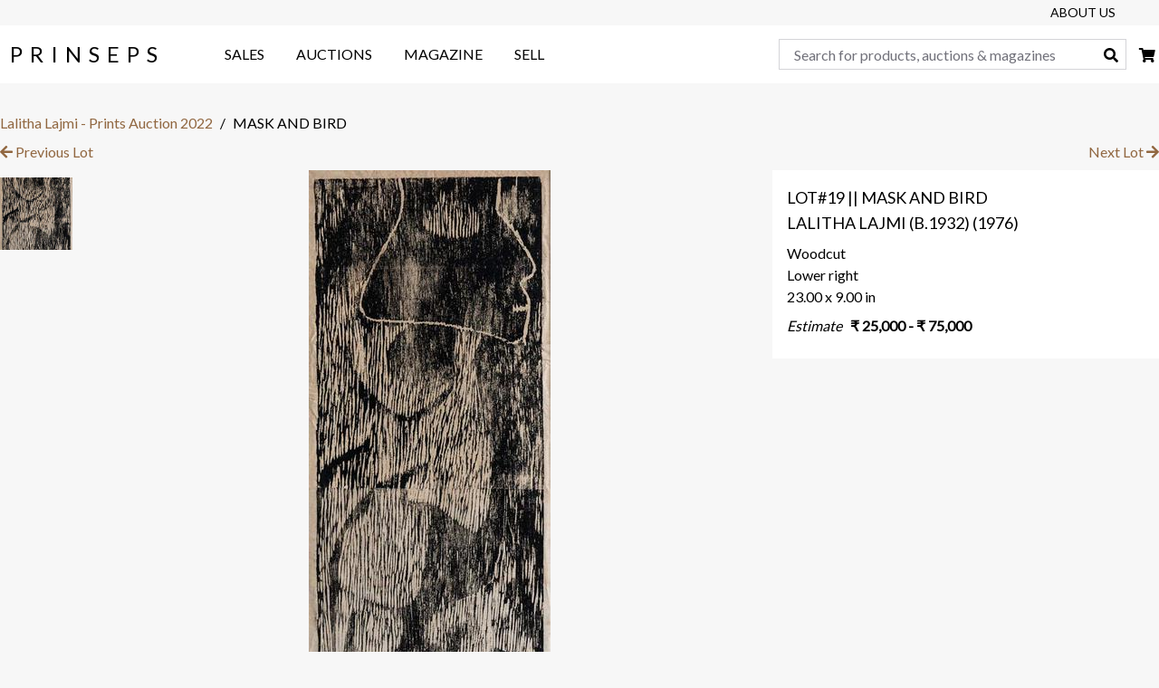

--- FILE ---
content_type: text/html; charset=utf-8
request_url: https://prinseps.com/auctions/lots/mask-and-bird-lalitha-lajmi-19-31/
body_size: 8321
content:




<!DOCTYPE html>
<html lang="en-in">
  <head>
    <meta charset="utf-8">
    <meta name="viewport" content="width=device-width, initial-scale=1, viewport-fit=cover">

    <title>Mask and Bird by Lalitha Lajmi (1976) | Prinseps</title>
    <link rel="canonical" href="https://prinseps.com/auctions/lots/mask-and-bird-lalitha-lajmi-19-31/">

    <meta property="og:site_name" content="Prinseps">
    <meta property="og:locale" content="en-in">
    <meta property="og:url" content="https://prinseps.com/auctions/lots/mask-and-bird-lalitha-lajmi-19-31/">

    <meta name="twitter:card" content="summary">
    <meta name="twitter:site" content="@Prinseps">
    <meta name="twitter:url" content="https://prinseps.com/auctions/lots/mask-and-bird-lalitha-lajmi-19-31/">

    
  <meta name="title" content="Mask and Bird by Lalitha Lajmi (1976)">
  <meta name="description" content="Lalitha Lajmi&#39;s &quot;Mask and Bird&quot; (1996) intertwines the mask with a bird, exploring themes of identity and illusion through a striking interplay of form and color.">

  <meta property="og:type" content="product">
  <meta property="og:title" content="Mask and Bird by Lalitha Lajmi (1976)">
  <meta property="og:description" content="Lalitha Lajmi&#39;s &quot;Mask and Bird&quot; (1996) intertwines the mask with a bird, exploring themes of identity and illusion through a striking interplay of form and color.">
  <meta property="og:image" content="https://static.prinseps.com/images/2022/07/mask_and_bird_lalitha_lajmi_19_31_1.jpg">
  <meta property="og:image:type" content="image/jpeg">
  <meta property="product:price:amount" content="25000.00">
  <meta property="product:price:currency" content="INR">

  <meta name="twitter:title" content="Mask and Bird by Lalitha Lajmi (1976)">
  <meta name="twitter:description" content="Lalitha Lajmi&#39;s &quot;Mask and Bird&quot; (1996) intertwines the mask with a bird, exploring themes of identity and illusion through a striking interplay of form and color.">
  <meta name="twitter:image" content="https://static.prinseps.com/images/2022/07/mask_and_bird_lalitha_lajmi_19_31_1.jpg">


    <!-- Standard -->
    <link rel="icon" type="image/png" href="https://static.prinseps.com/static/images/favicons/favicon-16x16.47ec904bb66e.png" sizes="16x16">
    <link rel="icon" type="image/png" href="https://static.prinseps.com/static/images/favicons/favicon-32x32.1725aaa85c25.png" sizes="32x32">
    <link rel="icon" type="image/png" href="https://static.prinseps.com/static/images/favicons/favicon-48x48.0fec2aa7c6ad.png" sizes="48x48">
    <link rel="icon" type="image/png" href="https://static.prinseps.com/static/images/favicons/favicon-96x96.f9855724a9a4.png" sizes="96x96">
    <link rel="shortcut icon" href="https://static.prinseps.com/static/images/favicons/favicon.ea43f35bc678.ico">
    

<!-- Path to manifest.json -->
<link rel="manifest" href="/manifest.json">

<!-- Add to homescreen for Chrome on Android -->
<meta name="mobile-web-app-capable" content="yes">
<meta name="application-name" content="Prinseps">

<!-- Chrome for Android theme color -->
<meta name="theme-color" content="#b99676">

<!-- Add to homescreen for Safari on iOS -->
<meta name="apple-mobile-web-app-capable" content="yes">
<meta name="apple-mobile-web-app-title" content="Prinseps">
<meta name="apple-mobile-web-app-status-bar-style" content="default">

<link rel="apple-touch-icon" sizes="57x57" href="https://static.prinseps.com/static/images/favicons/apple-icon-57x57.2896c124b40e.png">
<link rel="apple-touch-icon" sizes="114x114" href="https://static.prinseps.com/static/images/favicons/apple-icon-114x114.8f01bf2e690b.png">
<link rel="apple-touch-icon" sizes="60x60" href="https://static.prinseps.com/static/images/favicons/apple-icon-60x60.03fe1e35e544.png">
<link rel="apple-touch-icon" sizes="120x120" href="https://static.prinseps.com/static/images/favicons/apple-icon-120x120.1f95160533af.png">
<link rel="apple-touch-icon" sizes="72x72" href="https://static.prinseps.com/static/images/favicons/apple-icon-72x72.3f19746bf91f.png">
<link rel="apple-touch-icon" sizes="144x144" href="https://static.prinseps.com/static/images/favicons/apple-icon-144x144.530d0946bd9d.png">
<link rel="apple-touch-icon" sizes="76x76" href="https://static.prinseps.com/static/images/favicons/apple-icon-76x76.d72d27f9f812.png">
<link rel="apple-touch-icon" sizes="152x152" href="https://static.prinseps.com/static/images/favicons/apple-icon-152x152.6262f5c26af3.png">
<link rel="apple-touch-icon" sizes="180x180" href="https://static.prinseps.com/static/images/icons/apple-icon-180.09c498e0f833.png">

<link rel="apple-touch-startup-image" href="https://static.prinseps.com/static/images/splash/apple-splash-2048-2732.991f881f06f2.jpg" media="(device-width: 1024px) and (device-height: 1366px) and (-webkit-device-pixel-ratio: 2) and (orientation: portrait)">
<link rel="apple-touch-startup-image" href="https://static.prinseps.com/static/images/splash/apple-splash-2732-2048.037753242018.jpg" media="(device-width: 1024px) and (device-height: 1366px) and (-webkit-device-pixel-ratio: 2) and (orientation: landscape)">
<link rel="apple-touch-startup-image" href="https://static.prinseps.com/static/images/splash/apple-splash-1668-2388.8d4e52d1a3e4.jpg" media="(device-width: 834px) and (device-height: 1194px) and (-webkit-device-pixel-ratio: 2) and (orientation: portrait)">
<link rel="apple-touch-startup-image" href="https://static.prinseps.com/static/images/splash/apple-splash-2388-1668.91101a41aaf7.jpg" media="(device-width: 834px) and (device-height: 1194px) and (-webkit-device-pixel-ratio: 2) and (orientation: landscape)">
<link rel="apple-touch-startup-image" href="https://static.prinseps.com/static/images/splash/apple-splash-1536-2048.13eb2b901c72.jpg" media="(device-width: 768px) and (device-height: 1024px) and (-webkit-device-pixel-ratio: 2) and (orientation: portrait)">
<link rel="apple-touch-startup-image" href="https://static.prinseps.com/static/images/splash/apple-splash-2048-1536.32eaf4ce919f.jpg" media="(device-width: 768px) and (device-height: 1024px) and (-webkit-device-pixel-ratio: 2) and (orientation: landscape)">
<link rel="apple-touch-startup-image" href="https://static.prinseps.com/static/images/splash/apple-splash-1668-2224.1772d3d64e93.jpg" media="(device-width: 834px) and (device-height: 1112px) and (-webkit-device-pixel-ratio: 2) and (orientation: portrait)">
<link rel="apple-touch-startup-image" href="https://static.prinseps.com/static/images/splash/apple-splash-2224-1668.1402c189708e.jpg" media="(device-width: 834px) and (device-height: 1112px) and (-webkit-device-pixel-ratio: 2) and (orientation: landscape)">
<link rel="apple-touch-startup-image" href="https://static.prinseps.com/static/images/splash/apple-splash-1620-2160.80f32096209c.jpg" media="(device-width: 810px) and (device-height: 1080px) and (-webkit-device-pixel-ratio: 2) and (orientation: portrait)">
<link rel="apple-touch-startup-image" href="https://static.prinseps.com/static/images/splash/apple-splash-2160-1620.48805ac50194.jpg" media="(device-width: 810px) and (device-height: 1080px) and (-webkit-device-pixel-ratio: 2) and (orientation: landscape)">
<link rel="apple-touch-startup-image" href="https://static.prinseps.com/static/images/splash/apple-splash-1284-2778.ed2f2cd27d67.jpg" media="(device-width: 428px) and (device-height: 926px) and (-webkit-device-pixel-ratio: 3) and (orientation: portrait)">
<link rel="apple-touch-startup-image" href="https://static.prinseps.com/static/images/splash/apple-splash-2778-1284.a13f9353c5c9.jpg" media="(device-width: 428px) and (device-height: 926px) and (-webkit-device-pixel-ratio: 3) and (orientation: landscape)">
<link rel="apple-touch-startup-image" href="https://static.prinseps.com/static/images/splash/apple-splash-1170-2532.51dbb1bb0bc0.jpg" media="(device-width: 390px) and (device-height: 844px) and (-webkit-device-pixel-ratio: 3) and (orientation: portrait)">
<link rel="apple-touch-startup-image" href="https://static.prinseps.com/static/images/splash/apple-splash-2532-1170.ffa7c7523f9a.jpg" media="(device-width: 390px) and (device-height: 844px) and (-webkit-device-pixel-ratio: 3) and (orientation: landscape)">
<link rel="apple-touch-startup-image" href="https://static.prinseps.com/static/images/splash/apple-splash-1125-2436.3d39ee0849a5.jpg" media="(device-width: 375px) and (device-height: 812px) and (-webkit-device-pixel-ratio: 3) and (orientation: portrait)">
<link rel="apple-touch-startup-image" href="https://static.prinseps.com/static/images/splash/apple-splash-2436-1125.ec98ebd3677b.jpg" media="(device-width: 375px) and (device-height: 812px) and (-webkit-device-pixel-ratio: 3) and (orientation: landscape)">
<link rel="apple-touch-startup-image" href="https://static.prinseps.com/static/images/splash/apple-splash-1242-2688.6f51fb0c377f.jpg" media="(device-width: 414px) and (device-height: 896px) and (-webkit-device-pixel-ratio: 3) and (orientation: portrait)">
<link rel="apple-touch-startup-image" href="https://static.prinseps.com/static/images/splash/apple-splash-2688-1242.2180ec73119a.jpg" media="(device-width: 414px) and (device-height: 896px) and (-webkit-device-pixel-ratio: 3) and (orientation: landscape)">
<link rel="apple-touch-startup-image" href="https://static.prinseps.com/static/images/splash/apple-splash-828-1792.ca099e17ef4f.jpg" media="(device-width: 414px) and (device-height: 896px) and (-webkit-device-pixel-ratio: 2) and (orientation: portrait)">
<link rel="apple-touch-startup-image" href="https://static.prinseps.com/static/images/splash/apple-splash-1792-828.2530a130eaa0.jpg" media="(device-width: 414px) and (device-height: 896px) and (-webkit-device-pixel-ratio: 2) and (orientation: landscape)">
<link rel="apple-touch-startup-image" href="https://static.prinseps.com/static/images/splash/apple-splash-1242-2208.5dd3ae59abe6.jpg" media="(device-width: 414px) and (device-height: 736px) and (-webkit-device-pixel-ratio: 3) and (orientation: portrait)">
<link rel="apple-touch-startup-image" href="https://static.prinseps.com/static/images/splash/apple-splash-2208-1242.fe4abbcf92c4.jpg" media="(device-width: 414px) and (device-height: 736px) and (-webkit-device-pixel-ratio: 3) and (orientation: landscape)">
<link rel="apple-touch-startup-image" href="https://static.prinseps.com/static/images/splash/apple-splash-750-1334.4f0ecd5fb5f7.jpg" media="(device-width: 375px) and (device-height: 667px) and (-webkit-device-pixel-ratio: 2) and (orientation: portrait)">
<link rel="apple-touch-startup-image" href="https://static.prinseps.com/static/images/splash/apple-splash-1334-750.1a5a9c528c4d.jpg" media="(device-width: 375px) and (device-height: 667px) and (-webkit-device-pixel-ratio: 2) and (orientation: landscape)">
<link rel="apple-touch-startup-image" href="https://static.prinseps.com/static/images/splash/apple-splash-640-1136.788313acdd20.jpg" media="(device-width: 320px) and (device-height: 568px) and (-webkit-device-pixel-ratio: 2) and (orientation: portrait)">
<link rel="apple-touch-startup-image" href="https://static.prinseps.com/static/images/splash/apple-splash-1136-640.dab9cd4948b3.jpg" media="(device-width: 320px) and (device-height: 568px) and (-webkit-device-pixel-ratio: 2) and (orientation: landscape)">

<!-- Tile for Win8 -->
<meta name="msapplication-tooltip" content="Prinseps">
<meta name="msapplication-TileColor" content="#333333">
<meta name="msapplication-TileImage" content="https://static.prinseps.com/static/images/favicons/ms-icon-144x144.530d0946bd9d.png">

<script type="text/javascript">
  // Initialize the service worker
  if ('serviceWorker' in navigator) {
    navigator.serviceWorker.register('/serviceworker.js', {
      scope: '/'
    }).then(function (registration) {
      // Registration was successful
      
    }, function (err) {
      // registration failed :(
      
    });
  }
</script>


    
    
  <link rel="preconnect"
    href="https://fonts.gstatic.com"
    crossorigin>
  <link rel="preload"
    as="style"
    href="https://fonts.googleapis.com/css2?family=Lato&display=swap">
  <link rel="stylesheet"
    href="https://fonts.googleapis.com/css2?family=Lato&display=swap"
    media="print" onload="this.media='all'">
  <noscript>
    <link rel="stylesheet"
      href="https://fonts.googleapis.com/css2?family=Lato&display=swap">
  </noscript>

  <link rel="stylesheet"
    href="https://cdn.jsdelivr.net/npm/@fortawesome/fontawesome-free@5.15.3/css/all.min.css"
    integrity="sha256-2H3fkXt6FEmrReK448mDVGKb3WW2ZZw35gI7vqHOE4Y="
    crossorigin="anonymous">
  <link rel="stylesheet" type="text/css" href="https://static.prinseps.com/static/css/main.51ab5d4b74cb.css">


    
    
  <link rel="stylesheet"
    href="https://cdn.jsdelivr.net/npm/swiper@6.5.4/swiper-bundle.min.css"
    integrity="sha256-OORoR6MfdPgrebUtXAaQVSJSG5wdDqSSTyWik52H8xM="
    crossorigin="anonymous">

  <style>
    #noty_bottomLeft_layout_container {
      bottom: 55px !important;
    }
  </style>


    
      
  <script>
    var user_id = ""
  </script>
  <!-- Google Tag Manager -->
  <script>(function(w,d,s,l,i){w[l]=w[l]||[];w[l].push({'gtm.start':
    new Date().getTime(),event:'gtm.js'});var f=d.getElementsByTagName(s)[0],
    j=d.createElement(s),dl=l!='dataLayer'?'&l='+l:'';j.async=true;j.src=
    'https://www.googletagmanager.com/gtm.js?id='+i+dl;f.parentNode.insertBefore(j,f);
  })(window,document,'script','dataLayer','GTM-KSXFZM4');</script>
  <!-- End Google Tag Manager -->


    

    
  </head>

  <body style="background-color: #f7f7f7;">
    
  <!-- Google Tag Manager (noscript) -->
  <noscript><iframe src="https://www.googletagmanager.com/ns.html?id=GTM-KSXFZM4"
    height="0" width="0" style="display:none;visibility:hidden"></iframe></noscript>
  <!-- End Google Tag Manager (noscript) -->



    
    
  
  
    
    

<header class="hidden lg:block">
  <nav class="py-1">
    <div class="container flex flex-row-reverse mx-auto">
      
      
      
      <a class="px-2 mr-10 text-sm uppercase" href="/about/">About Us</a>
    </div>
  </nav>
  <nav class="bg-white">
    <div class="container flex items-center justify-between h-16 mx-auto">
      <div class="flex items-center">
        <div class="flex flex-col items-center w-48 mr-4 xl:mr-10">
          <p class="text-2xl" style="letter-spacing: 8px;">
            <a class="p-4" href="/">PRINSEPS</a>
          </p>
        </div>
        <div>
	  <a class="px-4 py-5 uppercase border-gray-500 hover:border-b-2" href="/catalogue/">Sales</a>
          <a class="px-4 py-5 uppercase border-gray-500 hover:border-b-2" href="https://auction.prinseps.com">Auctions</a>
          <a class="px-4 py-5 uppercase border-gray-500 hover:border-b-2" href="/research/">Magazine</a>
          <a class="px-4 py-5 uppercase border-gray-500 hover:border-b-2" href="/sell/">Sell</a>
        </div>
      </div>
      <div>
        <form
          method="get"
          action="/search/"
          class="inline">
          <label for="q" class="sr-only">Search</label>
          <input type="text" name="q" placeholder="Search for products, auctions & magazines" required
            value=""
            class="h-8 p-4 text-sm border border-gray-300 xl:text-base w-80 xl:w-96"
          />
          <i class="mr-4 fas fa-search -ml-7"></i>
        </form>
        <a href="/basket/"  aria-label="cart">
          <i class="mx-1 fas fa-shopping-cart">
            
          </i>
        </a>
      </div>
    </div>
  </nav>
</header>

    

<nav class="fixed top-0 z-40 flex justify-between w-full h-12 bg-white shadow lg:hidden">
  <div class="flex items-center flex-grow">
    
      <button class="w-12 p-4 mobile-back-btn fa fa-arrow-left" aria-label="Back" onclick="handleBackButton()"></button>
    

    
      <a href="/" class="px-2 py-3 text-lg uppercase" style="letter-spacing: 8px;">Prinseps</a>
    
  </div>

  
    <div class="mr-2">
      <button class="px-2 py-4 fas fa-search mobile-search-icon" aria-label="Search"></button>
    </div>
  
</nav>

<div class="h-12 lg:hidden"></div>
<div class="absolute w-full bg-gray-200 rounded lg:hidden">
  <div style="width: 100%" class="absolute top-0 hidden h-0.5 rounded page-loader"></div>
</div>

<div id="mobile-search" class="fixed inset-0 z-50 hidden bg-gray-100 mobile-search">
  <nav class="flex h-12 bg-white mobile-search-nav">
    <button class="p-4 fa fa-arrow-left mobile-search-back"></button>
    <form
      method="get"
      action="/search/"
      class="w-full mobile-search-form">
      <label for="q" class="sr-only">Search</label>
      <input type="text" name="q" placeholder="Search for products, auctions & magazines" required
        value=""
        class="w-full h-full pr-10 border-0 focus:ring-0 placeholder-text-sm"
      />
    </form>
    <button class="absolute top-0 right-0 p-4 fa fa-times mobile-search-clear"></button>
  </nav>
</div>

<nav id="sidebar" class="fixed inset-0 z-50 hidden w-full p-8 bg-gray-100 top-12">
  <div class="flex flex-col space-y-4 font-semibold tracking-wider">
    <a href="/catalogue/" class="text-lg uppercase">Sales</a>
    <a href="https://auction.prinseps.com" class="text-lg uppercase">Auctions</a>
    <a href="/research/" class="text-lg uppercase">Magazine</a>
    <a href="/sell/" class="text-lg uppercase">Sell</a>
  </div>

  <hr class="my-4">
  <div class="flex flex-col space-y-4 tracking-wider">
    
    
    <a href="/about/" class="text-sm text-gray-600 uppercase">About Us</a>
    <a href="/press/" class="text-sm text-gray-600 uppercase">Press</a>
    <a href="/highlights/" class="text-sm text-gray-600 uppercase">Highlights</a>
    <a href="/brochures/" class="text-sm text-gray-600 uppercase">Brochures</a>
    
    
  </div>
  <hr class="my-4">
  <div class="flex space-x-4 center">
    <a href="/contact/" target="_blank" rel="noopener noreferrer"><span class="far fa-envelope" aria-label="Contact Us"></span></a>
    <a href="https://www.facebook.com/PrinsepsOnline" target="_blank" rel="noopener noreferrer" aria-label="Facebook"><span class="fab fa-facebook"></span></a>
    <a href="https://www.instagram.com/Prinseps" target="_blank" rel="noopener noreferrer" aria-label="Instagram"><span class="fab fa-instagram"></span></a>
    <a href="https://twitter.com/prinseps" target="_blank" rel="noopener noreferrer" aria-label="Twitter"><span class="fab fa-twitter"></span></a>
  </div>
</nav>

  
  


  <div id="content_inner">
    



<div class="max-w-screen-lg mx-4 bg-white lg:mx-auto">
  
</div>

    
  <section class="max-w-screen-xl m-4 xl:mx-auto sm:my-8">
    <nav class="flex my-2 space-x-2 text-sm truncate md:text-base" aria-label="breadcrumb">
      <p class="text-primary-600"><a href="/auctions/lalitha-lajmi-prints-august-2022/">Lalitha Lajmi - Prints Auction 2022</a></p>
      <p>/</p>
      <p class="truncate" aria-current="page">MASK AND BIRD</p>
    </nav>

    
      <a class="hidden float-left link md:block" href="/auctions/lots/weird-dream-lalitha-lajmi-18-31/">
        <span class="fa fa-arrow-left"></span> Previous Lot
      </a>
    

    
      <a class="hidden float-right link md:block" href="/auctions/lots/weird-dream-2-lalitha-lajmi-20-31/">
        Next Lot <span class="fa fa-arrow-right"></span>
      </a>
    

    



  <div class="grid-cols-3 mt-4 md:mt-10 lot-details-container lg:grid place-items-start">
    <div id="image-gallery-modal" class="fixed inset-0 z-50 hidden px-2 bg-white" role="dialog">
  <div class="modal-dialog modal-lg">
    <div class="modal-content">
      <div class="modal-header">
        <button type="button" class="px-4 py-2 text-lg text-gray-400" data-dismiss="modal">
          <i class="fa fa-times"></i>
        </button>
      </div>
      <div class="modal-body">
        <div class="px-2 image-gallery">
          <div class="my-4 swiper-container gallery-top">
            <div class="swiper-wrapper">
              
                <div class="swiper-slide">
                  <div class="swiper-zoom-container">
                    <picture>
                      <source srcset="[data-uri]" media="(min-width: 768px)">
                      <img src="https://static.prinseps.com/images/2022/07/mask_and_bird_lalitha_lajmi_19_31_1.jpg" data-src="https://static.prinseps.com/images/2022/07/mask_and_bird_lalitha_lajmi_19_31_1-full.jpg" class="object-contain m-auto h-96 swiper-lazy" alt="Lalitha Lajmi (b.1932) - MASK AND BIRD (1976)">
                    </picture>
                  </div>
                </div>
              
            </div>
          </div>
          <div class="swiper-container gallery-thumbs">
            <div class="swiper-wrapper">
              
                <div class="swiper-slide">
                  <picture>
                    <source srcset="[data-uri]" media="(min-width: 768px)">
                    <img src="https://static.prinseps.com/images/2022/07/mask_and_bird_lalitha_lajmi_19_31_1.jpg" class="object-contain w-24 h-24 mx-auto" alt="Lalitha Lajmi (b.1932) - MASK AND BIRD (1976)">
                  </picture>
                </div>
              
            </div>
          </div>
        </div>
      </div>
    </div>
  </div>
</div>

    <div class="mb-4 md:hidden lot-details-image-container js-mobile" data-toggle="modal" data-target="#image-gallery-modal">
      <div class="h-full mx-auto swiper-container gallery-product-detail">
        <div class="swiper-wrapper">
          
            <div class="swiper-slide">
              
              <picture>
                <source srcset="[data-uri]" media="(min-width: 768px)">
                <img src="https://static.prinseps.com/images/2022/07/mask_and_bird_lalitha_lajmi_19_31_1.jpg" class="object-contain mx-auto" alt="Lalitha Lajmi (b.1932) - MASK AND BIRD (1976)">
              </picture>
            </div>
          
        </div>
        <div class="swiper-pagination"></div>
      </div>
    </div>

    <div class="hidden w-full col-span-2 space-x-4 md:flex lot-details-image-container place-items-start" style="height: 720px;">
      <ul class="overflow-y-scroll lot-details-image-thumbs no-scrollbar" style="height: 640px;">
        
          <li class="cursor-pointer">
            
            <picture>
              <source srcset="[data-uri]" media="(max-width: 767px)">
              <img src="https://static.prinseps.com/media/cache/79/eb/79eb9e08f438ff908fffb07f297acaed.jpg" class="object-cover w-20 h-20 my-2" data-zoom-image="https://static.prinseps.com/images/2022/07/mask_and_bird_lalitha_lajmi_19_31_1-full.jpg" alt="Lalitha Lajmi (b.1932) - MASK AND BIRD (1976)"></li>
          </picture>
        
      </ul>
      
        <div class="flex flex-col flex-grow mx-8 lot-details-image">
          
          <picture>
            <source srcset="[data-uri]" media="(max-width: 767px)">
            <img src="https://static.prinseps.com/media/cache/79/eb/79eb9e08f438ff908fffb07f297acaed.jpg" class="object-contain px-4 mx-auto mb-4" style="height: 640px; width: 640px;" data-zoom-image="https://static.prinseps.com/images/2022/07/mask_and_bird_lalitha_lajmi_19_31_1-full.jpg" alt="Lalitha Lajmi (b.1932) - MASK AND BIRD (1976)">
          </picture>
          <a class="text-center full-image" href="https://static.prinseps.com/images/2022/07/mask_and_bird_lalitha_lajmi_19_31_1-full.jpg" target="_blank" rel="noopener noreferrer">
            <strong class="fa fa-search-plus"></strong>
            <span class="small">Show High Resolution Image</span>
          </a>
        </div>
      
    </div>

    <div class="w-full p-4 mb-4 space-y-2 bg-white lg:sticky top-4">
      <h1 class="mb-2 text-lg uppercase">
        Lot#19 || MASK AND BIRD
        <br/>
        <span class="text-capitalize">
          Lalitha Lajmi (b.1932)
          (1976)
        </span>
      </h1>
      <p>
         Woodcut<br> 
        
         Lower right<br> 
        
          23.00 x 9.00  in
        
      </p>

      <p>
        <em>Estimate</em>&nbsp;&nbsp;
        <strong>
          &#8377; <span class="number">25,000</span> -
          &#8377; <span class="number">75,000</span>
        </strong>
      </p>

      <div class="lot-item lot-container" data-lot-id="1324"
        data-auction-id="31"
        data-lot-uri="mask-and-bird-lalitha-lajmi-19-31" data-lot-number="19" data-lot-name="MASK AND BIRD"
        data-buyers-premium="25.00" data-is-archived="false"
        style="position: relative">
        
        
      </div>
    </div>

    <div class="max-w-screen-lg col-span-2 mx-2 mb-4 prose md:mx-8">
      

      

      <div class="standard-margin-top standard-margin-bottom">
        
      </div>

      

      
    </div>
  </div>


    
      <a class="float-left link" href="/auctions/lots/weird-dream-lalitha-lajmi-18-31/">
        <span class="fa fa-arrow-left"></span> Previous Lot
      </a>
    

    
      <a class="float-right link" href="/auctions/lots/weird-dream-2-lalitha-lajmi-20-31/">
        Next Lot <span class="fa fa-arrow-right"></span>
      </a>
    
    <div class="mobile-only" style="height: 10px; margin-top: 10px;"></div>
  </section>

  <script type="text/javascript">
    var conversionRates;
    try {
      conversionRates = JSON.parse('{"CHF": 0.877328, "CNY": 7.282, "EUR": 0.920377, "GBP": 0.786408, "HKD": 7.84035, "INR": 82.524453, "JPY": 144.996, "RUB": 93.999997, "USD": 1}');
    } catch (e) {}
  </script>

  <div class="hidden" id="page" data-module="lotDetail"></div>

  </div>

  

  <div id="ios-pwa-modal" class="hidden modal" role="dialog">
    <div class="modal-dialog">
      <div class="modal-content">
        <div class="modal-header">
          <button type="button" class="px-4 py-2 text-lg text-gray-400" data-dismiss="modal">
            <i class="fa fa-times"></i>
          </button>
        </div>
        <div class="p-2 space-y-2 text-center modal-body">
          <img src="https://static.prinseps.com/static/images/favicons/apple-icon-60x60.03fe1e35e544.png" alt="Logo" class="mx-auto">
          <h2 class="text-2xl font-bold">Install Prinseps</h2>
          <p>Install this application on your home screen for quick and easy access</p>
        </div>
        <div class="p-2 mt-2 space-x-1 text-center bg-gray-200 modal-footer">
          <span>Just tap</span>
          <img src="https://static.prinseps.com/static/images/icons/share-icon-iphone.d7704f6cffa4.jpg" alt="Iphone Share Icon" width="16" class="inline">
          <span>then 'Add to Home Screen'</span>
        </div>
      </div>
    </div>
  </div>

  

<footer class="px-4 my-16 text-center">
  <div class="container flex items-center mx-auto">
    <div class="w-full h-px bg-black"></div>
    <img class="w-8 mx-2" src="https://static.prinseps.com/static/images/icons/site-icon-60x60.b5683deaed14.png" height="32" width="32" alt="Footer Separator">
    <div class="w-full h-px bg-black"></div>
  </div>

  <div class="mt-8 space-x-4">
    <a href="/contact/" target="_blank" rel="noopener noreferrer" aria-label="Contact Us">
      <span class="far fa-envelope"></span>
    </a>
    <a href="https://www.facebook.com/PrinsepsOnline" target="_blank" rel="noopener noreferrer" aria-label="Facebook">
      <span class="fab fa-facebook"></span>
    </a>
    <a href="https://www.instagram.com/Prinseps" target="_blank" rel="noopener noreferrer" aria-label="Instagram">
      <span class="fab fa-instagram"></span>
    </a>
    <a href="https://twitter.com/prinseps" target="_blank" rel="noopener noreferrer" aria-label="Twitter">
      <span class="fab fa-twitter"></span>
    </a>
  </div>

  <nav class="max-w-screen-sm grid-cols-3 gap-4 mx-8 mt-8 text-left sm:mx-auto sm:grid">
    <div class="flex flex-col mx-auto space-y-2">
      <h3 class="text-xl">About Us</h3>
      <a href="/about/" class="text-gray-500 hover:text-gray-700">About Prinseps</a>
      <a href="/sell/" class="text-gray-500 hover:text-gray-700">Sell With Us</a>
      <a href="/contact/" class="text-gray-500 hover:text-gray-700">Contact Us</a>
      <a href="/careers/" class="text-gray-500 hover:text-gray-700">Work With Us</a>
      <a href="/faqs/" class="text-gray-500 hover:text-gray-700">FAQs</a>
      <hr class="pb-1 sm:hidden">
    </div>
    <div class="flex flex-col mx-auto space-y-2">
      <h3 class="text-xl">Archives</h3>
      <a href="/highlights/" class="text-gray-500 hover:text-gray-700">Highlights</a>
      <a href="/brochures/" class="text-gray-500 hover:text-gray-700">Brochures</a>
      <a href="/press/" class="text-gray-500 hover:text-gray-700">Press Releases</a>
      <hr class="pb-1 sm:hidden">
    </div>
    <div class="flex flex-col mx-auto space-y-2">
      <h3 class="text-xl">Help</h3>
      <a href="/shipping-policy/" class="text-gray-500 hover:text-gray-700">Shipping Policy</a>
      <a href="/return-refund-policy/" class="text-gray-500 hover:text-gray-700">Return and Refund Policy</a>
      <a href="/terms/" class="text-gray-500 hover:text-gray-700">Terms of Service</a>
      <a href="/privacy-policy/" class="text-gray-500 hover:text-gray-700">Privacy Policy</a>
      <a href="/cookie-policy/" class="text-gray-500 hover:text-gray-700">Cookie Policy</a>
      <hr class="pb-1 sm:hidden">
    </div>
  </nav>

  <p class="mt-6 text-xs text-gray-600">&copy; Prinseps 2021</p>
</footer>

  
  
    
    

<nav class="md:hidden">
  <div class="bottom-nav shadow-top grid grid-cols-4 bg-white w-full fixed bottom-0 hidden" >
    <a href="/" class="py-2 h-12 flex flex-col items-center text-gray-500">
      <i class="w-4 h-4 text-sm"><svg  version="1.0" xmlns="http://www.w3.org/2000/svg"
        width="16px" height="20px" viewBox="0 0 512.000000 512.000000"
        preserveAspectRatio="xMidYMid meet">
        <g transform="translate(0.000000,512.000000) scale(0.100000,-0.100000)"
          fill="currentColor" stroke="none">
          <path d="M1777 5109 c-146 -16 -298 -81 -484 -206 -583 -390 -920 -1054 -872
            -1720 17 -242 68 -430 178 -658 110 -228 240 -404 433 -591 213 -205 436 -322
            685 -359 126 -19 702 -29 1039 -18 l251 8 49 30 c55 34 107 104 126 168 6 23
            11 78 11 122 0 97 -28 169 -81 216 -72 64 -66 63 -537 70 -473 7 -573 16 -740
            69 -446 144 -750 609 -721 1105 17 297 131 565 327 770 176 183 359 282 608
            329 73 14 242 16 1377 16 l1294 0 0 330 0 330 -1437 -1 c-791 -1 -1469 -5
            -1506 -10z"/>
          <path d="M2200 3570 c-90 -8 -144 -33 -194 -91 -53 -62 -76 -133 -76 -233 0
            -109 20 -167 80 -226 78 -79 87 -80 517 -80 550 0 732 -27 932 -136 338 -185
            534 -510 548 -909 13 -351 -107 -672 -336 -903 -130 -131 -274 -221 -446 -277
            -171 -56 -152 -55 -1527 -55 l-1268 0 0 -330 0 -331 1453 4 c1445 3 1452 3
            1539 24 224 56 455 195 676 408 130 125 205 213 290 341 378 570 425 1240 128
            1839 -251 508 -636 839 -1081 930 -44 9 -143 20 -220 25 -157 11 -899 11
            -1015 0z"/>
        </g>
      </svg></i>
      <p class="text-sm">Home</p>
    </a>
    <a href="/catalogue/" class="py-2 h-12 flex flex-col items-center text-gray-500">
      <i class="w-4 h-4 text-sm fa fa-store"></i>
      <p class="text-sm">Sales</p>
    </a>
    <a href="https://auction.prinseps.com" class="py-2 h-12 flex flex-col items-center text-gray-500">
      <i class="w-4 h-4 text-sm fa fa-gavel"></i>
      <p class="text-sm">Auctions</p>
    </a>
    <a href="/research/" class="py-2 h-12 flex flex-col items-center text-gray-500">
      <i class="w-4 h-4 fas fa-book-open"></i>
      <p class="text-sm">Magazine</p>
    </a>
  </div>
</nav>

  
  


  
  


    
    
    

    
    
  
    
  <script type="text/javascript">
    // Used in registration popup
    var isLoggedIn = false;
    var jwt = "";
    var pushSubscriptionUrl = "/notifications/push-subscriptions/"
  </script>


    
    
  <script type="text/javascript" data-main="https://static.prinseps.com/static/js/main.12f5c95ac619.js" src="https://static.prinseps.com/static/js/require.min.2444ded40a4a.js"></script>
  <script>
    var auctionEngineHost = "https://auction.prinseps.com"
    require.config({
      paths: {
        oscar: "https://static.prinseps.com/static/oscar/js/oscar/ui.7632276d8b84.js".slice(0, -3),
        productDetail: "https://static.prinseps.com/static/js/productDetail.a55933a42def.js".slice(0, -3),
        lots: "https://static.prinseps.com/static/js/lots.9acfd36a073c.js".slice(0, -3),
        lotDetail: "https://static.prinseps.com/static/js/lotDetail.ee973de799a1.js".slice(0, -3),
        checkout: "https://static.prinseps.com/static/js/checkout.a4d21f6bcb11.js".slice(0, -3),
      }
    });

    var deferredPrompt;
    var installBtn = document.getElementById('install-btn');

    window.addEventListener('beforeinstallprompt', (e) => {
      // Prevent the mini-infobar from appearing on mobile
      e.preventDefault();
      // Stash the event so it can be triggered later.
      deferredPrompt = e;
      // Update UI notify the user they can install the PWA
      installBtn.style.display = 'block';
    });

    function handleInstallClick(e) {
      if (deferredPrompt) {
        // Show the install prompt
        deferredPrompt.prompt();
        // Wait for the user to respond to the prompt
        deferredPrompt.userChoice.then((choiceResult) => {
          if (choiceResult.outcome === 'accepted') {
            console.log('User accepted the install prompt');
          } else {
            console.log('User dismissed the install prompt');
          }
        });
      }
    };

    function isIos() {
      var userAgent = window.navigator.userAgent.toLowerCase();
      return /iphone|ipad|ipod/.test(userAgent);
    }
    // Detects if device is in standalone mode
    function isInStandaloneMode() {
      return ('standalone' in window.navigator) && (window.navigator.standalone);
    }

    // Checks if should display install popup notification:
    if (isIos() && !isInStandaloneMode()) {
      installBtn.style.display = 'block';
      installBtn.dataset.toggle  = 'modal';
    }
  </script>
  <script type="text/javascript" src="https://static.prinseps.com/static/js/analytics.ab7dbda33d8b.js"></script>

  <script>
    // login and register analytics event
    
  </script>

  </body>
</html>


--- FILE ---
content_type: text/css
request_url: https://static.prinseps.com/static/css/main.51ab5d4b74cb.css
body_size: 7697
content:
/*! tailwindcss v2.2.7 | MIT License | https://tailwindcss.com*//*! modern-normalize v1.1.0 | MIT License | https://github.com/sindresorhus/modern-normalize */html{-webkit-text-size-adjust:100%;line-height:1.15;-moz-tab-size:4;-o-tab-size:4;tab-size:4}body{font-family:system-ui,-apple-system,Segoe UI,Roboto,Helvetica,Arial,sans-serif,Apple Color Emoji,Segoe UI Emoji;margin:0}hr{color:inherit;height:0}abbr[title]{-webkit-text-decoration:underline dotted;text-decoration:underline dotted}b,strong{font-weight:bolder}code,kbd,pre,samp{font-family:ui-monospace,SFMono-Regular,Consolas,Liberation Mono,Menlo,monospace;font-size:1em}small{font-size:80%}sub,sup{font-size:75%;line-height:0;position:relative;vertical-align:baseline}sub{bottom:-.25em}sup{top:-.5em}table{border-color:inherit;text-indent:0}button,input,optgroup,select,textarea{font-family:inherit;font-size:100%;line-height:1.15;margin:0}button,select{text-transform:none}[type=button],[type=reset],[type=submit],button{-webkit-appearance:button}::-moz-focus-inner{border-style:none;padding:0}:-moz-focusring{outline:1px dotted ButtonText}:-moz-ui-invalid{box-shadow:none}legend{padding:0}progress{vertical-align:baseline}::-webkit-inner-spin-button,::-webkit-outer-spin-button{height:auto}[type=search]{-webkit-appearance:textfield;outline-offset:-2px}::-webkit-search-decoration{-webkit-appearance:none}::-webkit-file-upload-button{-webkit-appearance:button;font:inherit}summary{display:list-item}blockquote,dd,dl,figure,h1,h2,h3,h4,h5,h6,hr,p,pre{margin:0}button{background-color:transparent;background-image:none}fieldset,ol,ul{margin:0;padding:0}ol,ul{list-style:none}html{font-family:Lato,sans-serif;line-height:1.5}body{font-family:inherit;line-height:inherit}*,:after,:before{border:0 solid;box-sizing:border-box}hr{border-top-width:1px}img{border-style:solid}textarea{resize:vertical}input::-moz-placeholder,textarea::-moz-placeholder{color:#a1a1aa;opacity:1}input:-ms-input-placeholder,textarea:-ms-input-placeholder{color:#a1a1aa;opacity:1}input::placeholder,textarea::placeholder{color:#a1a1aa;opacity:1}[role=button],button{cursor:pointer}table{border-collapse:collapse}h1,h2,h3,h4,h5,h6{font-size:inherit;font-weight:inherit}a{color:inherit;text-decoration:inherit}button,input,optgroup,select,textarea{color:inherit;line-height:inherit;padding:0}code,kbd,pre,samp{font-family:ui-monospace,SFMono-Regular,Menlo,Monaco,Consolas,Liberation Mono,Courier New,monospace}audio,canvas,embed,iframe,img,object,svg,video{display:block;vertical-align:middle}img,video{height:auto;max-width:100%}[hidden]{display:none}*,:after,:before{--tw-translate-x:0;--tw-translate-y:0;--tw-rotate:0;--tw-skew-x:0;--tw-skew-y:0;--tw-scale-x:1;--tw-scale-y:1;--tw-transform:translateX(var(--tw-translate-x)) translateY(var(--tw-translate-y)) rotate(var(--tw-rotate)) skewX(var(--tw-skew-x)) skewY(var(--tw-skew-y)) scaleX(var(--tw-scale-x)) scaleY(var(--tw-scale-y));--tw-border-opacity:1;--tw-ring-inset:var(--tw-empty,/*!*/ /*!*/);--tw-ring-offset-width:0px;--tw-ring-offset-color:#fff;--tw-ring-color:rgba(59,130,246,0.5);--tw-ring-offset-shadow:0 0 #0000;--tw-ring-shadow:0 0 #0000;--tw-shadow:0 0 #0000;border-color:rgba(228,228,231,var(--tw-border-opacity))}[multiple],[type=date],[type=datetime-local],[type=email],[type=month],[type=number],[type=password],[type=search],[type=tel],[type=text],[type=time],[type=url],[type=week],select,textarea{-webkit-appearance:none;-moz-appearance:none;appearance:none;background-color:#fff;border-color:#71717a;border-radius:0;border-width:1px;font-size:1rem;line-height:1.5rem;padding:.5rem .75rem}[multiple]:focus,[type=date]:focus,[type=datetime-local]:focus,[type=email]:focus,[type=month]:focus,[type=number]:focus,[type=password]:focus,[type=search]:focus,[type=tel]:focus,[type=text]:focus,[type=time]:focus,[type=url]:focus,[type=week]:focus,select:focus,textarea:focus{--tw-ring-inset:var(--tw-empty,/*!*/ /*!*/);--tw-ring-offset-width:0px;--tw-ring-offset-color:#fff;--tw-ring-color:#2563eb;--tw-ring-offset-shadow:var(--tw-ring-inset) 0 0 0 var(--tw-ring-offset-width) var(--tw-ring-offset-color);--tw-ring-shadow:var(--tw-ring-inset) 0 0 0 calc(1px + var(--tw-ring-offset-width)) var(--tw-ring-color);border-color:#2563eb;box-shadow:var(--tw-ring-offset-shadow),var(--tw-ring-shadow),var(--tw-shadow,0 0 #0000);outline:2px solid transparent;outline-offset:2px}input::-moz-placeholder,textarea::-moz-placeholder{color:#71717a;opacity:1}input:-ms-input-placeholder,textarea:-ms-input-placeholder{color:#71717a;opacity:1}input::placeholder,textarea::placeholder{color:#71717a;opacity:1}::-webkit-datetime-edit-fields-wrapper{padding:0}::-webkit-date-and-time-value{min-height:1.5em}select{-webkit-print-color-adjust:exact;background-image:url("data:image/svg+xml;charset=utf-8,%3Csvg xmlns='http://www.w3.org/2000/svg' fill='none' viewBox='0 0 20 20'%3E%3Cpath stroke='%2371717a' stroke-linecap='round' stroke-linejoin='round' stroke-width='1.5' d='m6 8 4 4 4-4'/%3E%3C/svg%3E");background-position:right .5rem center;background-repeat:no-repeat;background-size:1.5em 1.5em;color-adjust:exact;padding-right:2.5rem}[multiple]{-webkit-print-color-adjust:unset;background-image:none;background-position:0 0;background-repeat:unset;background-size:initial;color-adjust:unset;padding-right:.75rem}[type=checkbox],[type=radio]{-webkit-print-color-adjust:exact;-webkit-appearance:none;-moz-appearance:none;appearance:none;background-color:#fff;background-origin:border-box;border-color:#71717a;border-width:1px;color:#2563eb;color-adjust:exact;display:inline-block;flex-shrink:0;height:1rem;padding:0;-webkit-user-select:none;-moz-user-select:none;-ms-user-select:none;user-select:none;vertical-align:middle;width:1rem}[type=checkbox]{border-radius:0}[type=radio]{border-radius:100%}[type=checkbox]:focus,[type=radio]:focus{--tw-ring-inset:var(--tw-empty,/*!*/ /*!*/);--tw-ring-offset-width:2px;--tw-ring-offset-color:#fff;--tw-ring-color:#2563eb;--tw-ring-offset-shadow:var(--tw-ring-inset) 0 0 0 var(--tw-ring-offset-width) var(--tw-ring-offset-color);--tw-ring-shadow:var(--tw-ring-inset) 0 0 0 calc(2px + var(--tw-ring-offset-width)) var(--tw-ring-color);box-shadow:var(--tw-ring-offset-shadow),var(--tw-ring-shadow),var(--tw-shadow,0 0 #0000);outline:2px solid transparent;outline-offset:2px}[type=checkbox]:checked,[type=radio]:checked{background-color:currentColor;background-position:50%;background-repeat:no-repeat;background-size:100% 100%;border-color:transparent}[type=checkbox]:checked{background-image:url("data:image/svg+xml;charset=utf-8,%3Csvg viewBox='0 0 16 16' fill='%23fff' xmlns='http://www.w3.org/2000/svg'%3E%3Cpath d='M12.207 4.793a1 1 0 0 1 0 1.414l-5 5a1 1 0 0 1-1.414 0l-2-2a1 1 0 0 1 1.414-1.414L6.5 9.086l4.293-4.293a1 1 0 0 1 1.414 0z'/%3E%3C/svg%3E")}[type=radio]:checked{background-image:url("data:image/svg+xml;charset=utf-8,%3Csvg viewBox='0 0 16 16' fill='%23fff' xmlns='http://www.w3.org/2000/svg'%3E%3Ccircle cx='8' cy='8' r='3'/%3E%3C/svg%3E")}[type=checkbox]:checked:focus,[type=checkbox]:checked:hover,[type=radio]:checked:focus,[type=radio]:checked:hover{background-color:currentColor;border-color:transparent}[type=checkbox]:indeterminate{background-color:currentColor;background-image:url("data:image/svg+xml;charset=utf-8,%3Csvg xmlns='http://www.w3.org/2000/svg' fill='none' viewBox='0 0 16 16'%3E%3Cpath stroke='%23fff' stroke-linecap='round' stroke-linejoin='round' stroke-width='2' d='M4 8h8'/%3E%3C/svg%3E");background-position:50%;background-repeat:no-repeat;background-size:100% 100%;border-color:transparent}[type=checkbox]:indeterminate:focus,[type=checkbox]:indeterminate:hover{background-color:currentColor;border-color:transparent}[type=file]{background:unset;border-color:inherit;border-radius:0;border-width:0;font-size:unset;line-height:inherit;padding:0}[type=file]:focus{outline:1px auto -webkit-focus-ring-color}:root{--swiper-pagination-color:#000}html{-webkit-tap-highlight-color:rgba(0,0,0,.1)}.container{width:100%}@media (min-width:640px){.container{max-width:640px}}@media (min-width:768px){.container{max-width:768px}}@media (min-width:1024px){.container{max-width:1024px}}@media (min-width:1280px){.container{max-width:1280px}}@media (min-width:1536px){.container{max-width:1536px}}.prose{color:#3f3f46;max-width:65ch}.prose [class~=lead]{color:#52525b;font-size:1.25em;line-height:1.6;margin-bottom:1.2em;margin-top:1.2em}.prose a{color:#18181b;font-weight:500;text-decoration:underline}.prose strong{color:#18181b;font-weight:600}.prose ol[type=A]{--list-counter-style:upper-alpha}.prose ol[type=a]{--list-counter-style:lower-alpha}.prose ol[type=A s]{--list-counter-style:upper-alpha}.prose ol[type=a s]{--list-counter-style:lower-alpha}.prose ol[type=I]{--list-counter-style:upper-roman}.prose ol[type=i]{--list-counter-style:lower-roman}.prose ol[type=I s]{--list-counter-style:upper-roman}.prose ol[type=i s]{--list-counter-style:lower-roman}.prose ol[type="1"]{--list-counter-style:decimal}.prose ol>li{padding-left:1.75em;position:relative}.prose ol>li:before{color:#71717a;content:counter(list-item,var(--list-counter-style,decimal)) ".";font-weight:400;left:0;position:absolute}.prose ul>li{padding-left:1.75em;position:relative}.prose ul>li:before{background-color:#d4d4d8;border-radius:50%;content:"";height:.375em;left:.25em;position:absolute;top:.6875em;width:.375em}.prose hr{border-color:#e4e4e7;border-top-width:1px;margin-bottom:3em;margin-top:3em}.prose blockquote{border-left-color:#e4e4e7;border-left-width:.25rem;color:#18181b;font-style:italic;font-weight:500;margin-bottom:1.6em;margin-top:1.6em;padding-left:1em;quotes:"\201C""\201D""\2018""\2019"}.prose blockquote p:first-of-type:before{content:open-quote}.prose blockquote p:last-of-type:after{content:close-quote}.prose h1{color:#18181b;font-size:2.25em;font-weight:800;line-height:1.1111111;margin-bottom:.8888889em;margin-top:0}.prose h2{color:#18181b;font-size:1.5em;font-weight:700;line-height:1.3333333;margin-bottom:1em;margin-top:2em}.prose h3{color:#18181b;font-size:1.25em;font-weight:600;line-height:1.6;margin-bottom:.6em;margin-top:1.6em}.prose h4{color:#18181b;font-weight:600;line-height:1.5;margin-bottom:.5em;margin-top:1.5em}.prose figure figcaption{color:#71717a;font-size:.875em;line-height:1.4285714;margin-top:.8571429em}.prose code{color:#18181b;font-size:.875em;font-weight:600}.prose code:after,.prose code:before{content:"`"}.prose a code{color:#18181b}.prose pre{background-color:#27272a;border-radius:.375rem;color:#e4e4e7;font-size:.875em;line-height:1.7142857;margin-bottom:1.7142857em;margin-top:1.7142857em;overflow-x:auto;padding:.8571429em 1.1428571em}.prose pre code{background-color:transparent;border-radius:0;border-width:0;color:inherit;font-family:inherit;font-size:inherit;font-weight:400;line-height:inherit;padding:0}.prose pre code:after,.prose pre code:before{content:none}.prose table{font-size:.875em;line-height:1.7142857;margin-bottom:2em;margin-top:2em;table-layout:auto;text-align:left;width:100%}.prose thead{border-bottom-color:#d4d4d8;border-bottom-width:1px;color:#18181b;font-weight:600}.prose thead th{padding-bottom:.5714286em;padding-left:.5714286em;padding-right:.5714286em;vertical-align:bottom}.prose tbody tr{border-bottom-color:#e4e4e7;border-bottom-width:1px}.prose tbody tr:last-child{border-bottom-width:0}.prose tbody td{padding:.5714286em;vertical-align:top}.prose{font-size:1rem;line-height:1.75}.prose p{margin-bottom:1.25em;margin-top:1.25em}.prose figure,.prose img,.prose video{margin-bottom:2em;margin-top:2em}.prose figure>*{margin-bottom:0;margin-top:0}.prose h2 code{font-size:.875em}.prose h3 code{font-size:.9em}.prose ol,.prose ul{margin-bottom:1.25em;margin-top:1.25em}.prose li{margin-bottom:.5em;margin-top:.5em}.prose>ul>li p{margin-bottom:.75em;margin-top:.75em}.prose>ul>li>:first-child{margin-top:1.25em}.prose>ul>li>:last-child{margin-bottom:1.25em}.prose>ol>li>:first-child{margin-top:1.25em}.prose>ol>li>:last-child{margin-bottom:1.25em}.prose ol ol,.prose ol ul,.prose ul ol,.prose ul ul{margin-bottom:.75em;margin-top:.75em}.prose h2+*,.prose h3+*,.prose h4+*,.prose hr+*{margin-top:0}.prose thead th:first-child{padding-left:0}.prose thead th:last-child{padding-right:0}.prose tbody td:first-child{padding-left:0}.prose tbody td:last-child{padding-right:0}.prose>:first-child{margin-top:0}.prose>:last-child{margin-bottom:0}.prose-lg{font-size:1.125rem;line-height:1.7777778}.prose-lg p{margin-bottom:1.3333333em;margin-top:1.3333333em}.prose-lg [class~=lead]{font-size:1.2222222em;line-height:1.4545455;margin-bottom:1.0909091em;margin-top:1.0909091em}.prose-lg blockquote{margin-bottom:1.6666667em;margin-top:1.6666667em;padding-left:1em}.prose-lg h1{font-size:2.6666667em;line-height:1;margin-bottom:.8333333em;margin-top:0}.prose-lg h2{font-size:1.6666667em;line-height:1.3333333;margin-bottom:1.0666667em;margin-top:1.8666667em}.prose-lg h3{font-size:1.3333333em;line-height:1.5;margin-bottom:.6666667em;margin-top:1.6666667em}.prose-lg h4{line-height:1.5555556;margin-bottom:.4444444em;margin-top:1.7777778em}.prose-lg figure,.prose-lg img,.prose-lg video{margin-bottom:1.7777778em;margin-top:1.7777778em}.prose-lg figure>*{margin-bottom:0;margin-top:0}.prose-lg figure figcaption{font-size:.8888889em;line-height:1.5;margin-top:1em}.prose-lg code{font-size:.8888889em}.prose-lg h2 code{font-size:.8666667em}.prose-lg h3 code{font-size:.875em}.prose-lg pre{border-radius:.375rem;font-size:.8888889em;line-height:1.75;margin-bottom:2em;margin-top:2em;padding:1em 1.5em}.prose-lg ol,.prose-lg ul{margin-bottom:1.3333333em;margin-top:1.3333333em}.prose-lg li{margin-bottom:.6666667em;margin-top:.6666667em}.prose-lg ol>li{padding-left:1.6666667em}.prose-lg ol>li:before{left:0}.prose-lg ul>li{padding-left:1.6666667em}.prose-lg ul>li:before{height:.3333333em;left:.2222222em;top:.72222em;width:.3333333em}.prose-lg>ul>li p{margin-bottom:.8888889em;margin-top:.8888889em}.prose-lg>ul>li>:first-child{margin-top:1.3333333em}.prose-lg>ul>li>:last-child{margin-bottom:1.3333333em}.prose-lg>ol>li>:first-child{margin-top:1.3333333em}.prose-lg>ol>li>:last-child{margin-bottom:1.3333333em}.prose-lg ol ol,.prose-lg ol ul,.prose-lg ul ol,.prose-lg ul ul{margin-bottom:.8888889em;margin-top:.8888889em}.prose-lg hr{margin-bottom:3.1111111em;margin-top:3.1111111em}.prose-lg h2+*,.prose-lg h3+*,.prose-lg h4+*,.prose-lg hr+*{margin-top:0}.prose-lg table{font-size:.8888889em;line-height:1.5}.prose-lg thead th{padding-bottom:.75em;padding-left:.75em;padding-right:.75em}.prose-lg thead th:first-child{padding-left:0}.prose-lg thead th:last-child{padding-right:0}.prose-lg tbody td{padding:.75em}.prose-lg tbody td:first-child{padding-left:0}.prose-lg tbody td:last-child{padding-right:0}.prose-lg>:first-child{margin-top:0}.prose-lg>:last-child{margin-bottom:0}.aspect-w-1,.aspect-w-2,.aspect-w-3,.aspect-w-4,.aspect-w-5,.aspect-w-6,.aspect-w-7,.aspect-w-8,.aspect-w-9,.aspect-w-10,.aspect-w-11,.aspect-w-12,.aspect-w-13,.aspect-w-14,.aspect-w-15,.aspect-w-16{padding-bottom:calc(var(--tw-aspect-h)/var(--tw-aspect-w)*100%);position:relative}.aspect-w-1>*,.aspect-w-2>*,.aspect-w-3>*,.aspect-w-4>*,.aspect-w-5>*,.aspect-w-6>*,.aspect-w-7>*,.aspect-w-8>*,.aspect-w-9>*,.aspect-w-10>*,.aspect-w-11>*,.aspect-w-12>*,.aspect-w-13>*,.aspect-w-14>*,.aspect-w-15>*,.aspect-w-16>*{bottom:0;height:100%;left:0;position:absolute;right:0;top:0;width:100%}.aspect-w-1{--tw-aspect-w:1}.aspect-w-4{--tw-aspect-w:4}.aspect-w-16{--tw-aspect-w:16}.aspect-h-1{--tw-aspect-h:1}.aspect-h-5{--tw-aspect-h:5}.aspect-h-9{--tw-aspect-h:9}.shadow-top{--tw-shadow:0 -1px 3px 0 rgba(0,0,0,0.1),0 -1px 2px 0 rgba(0,0,0,0.06);box-shadow:var(--tw-ring-offset-shadow,0 0 #0000),var(--tw-ring-shadow,0 0 #0000),var(--tw-shadow)}.btn{--tw-bg-opacity:1;--tw-ring-offset-shadow:var(--tw-ring-inset) 0 0 0 var(--tw-ring-offset-width) var(--tw-ring-offset-color);--tw-ring-shadow:var(--tw-ring-inset) 0 0 0 calc(1px + var(--tw-ring-offset-width)) var(--tw-ring-color);--tw-ring-opacity:1;--tw-ring-color:rgba(212,212,216,var(--tw-ring-opacity));background-color:rgba(244,244,245,var(--tw-bg-opacity));box-shadow:var(--tw-ring-offset-shadow),var(--tw-ring-shadow),var(--tw-shadow,0 0 #0000);padding:.5rem 1rem}.btn:hover{--tw-bg-opacity:1;background-color:rgba(228,228,231,var(--tw-bg-opacity))}.btn:focus{--tw-ring-offset-shadow:var(--tw-ring-inset) 0 0 0 var(--tw-ring-offset-width) var(--tw-ring-offset-color);--tw-ring-shadow:var(--tw-ring-inset) 0 0 0 calc(2px + var(--tw-ring-offset-width)) var(--tw-ring-color);--tw-ring-opacity:1;--tw-ring-color:rgba(161,161,170,var(--tw-ring-opacity));--tw-ring-opacity:0.75;box-shadow:var(--tw-ring-offset-shadow),var(--tw-ring-shadow),var(--tw-shadow,0 0 #0000);outline:2px solid transparent;outline-offset:2px}.btn-primary{--tw-bg-opacity:1;--tw-text-opacity:1;background-color:hsla(29,32%,59%,var(--tw-bg-opacity));color:rgba(255,255,255,var(--tw-text-opacity))}.btn-primary:hover{--tw-bg-opacity:1;background-color:hsla(29,37%,54%,var(--tw-bg-opacity))}.btn-primary:focus{--tw-ring-opacity:1;--tw-ring-color:hsla(29,32%,59%,var(--tw-ring-opacity))}.btn-tag{--tw-bg-opacity:1;--tw-ring-offset-shadow:var(--tw-ring-inset) 0 0 0 var(--tw-ring-offset-width) var(--tw-ring-offset-color);--tw-ring-shadow:var(--tw-ring-inset) 0 0 0 calc(1px + var(--tw-ring-offset-width)) var(--tw-ring-color);--tw-ring-opacity:1;--tw-ring-color:rgba(228,228,231,var(--tw-ring-opacity));background-color:rgba(255,255,255,var(--tw-bg-opacity));border-radius:.25rem;box-shadow:var(--tw-ring-offset-shadow),var(--tw-ring-shadow),var(--tw-shadow,0 0 #0000);font-size:.875rem;line-height:1.25rem;padding:.25rem .75rem}.btn-tag:hover{--tw-bg-opacity:1;background-color:rgba(228,228,231,var(--tw-bg-opacity))}.btn-tag:focus{--tw-ring-offset-shadow:var(--tw-ring-inset) 0 0 0 var(--tw-ring-offset-width) var(--tw-ring-offset-color);--tw-ring-shadow:var(--tw-ring-inset) 0 0 0 calc(2px + var(--tw-ring-offset-width)) var(--tw-ring-color);--tw-ring-opacity:1;--tw-ring-color:rgba(244,244,245,var(--tw-ring-opacity));--tw-ring-opacity:0.75;box-shadow:var(--tw-ring-offset-shadow),var(--tw-ring-shadow),var(--tw-shadow,0 0 #0000);outline:2px solid transparent;outline-offset:2px}.link{--tw-text-opacity:1;color:hsla(29,39%,41%,var(--tw-text-opacity))}.link:focus,.link:hover{--tw-text-opacity:1;color:hsla(29,37%,54%,var(--tw-text-opacity))}.link{background:none;cursor:pointer}input,select,textarea{width:100%}.gallery-top{height:60vh}.gallery-thumbs .swiper-slide{opacity:.4}.gallery-thumbs .swiper-slide-thumb-active{--tw-border-opacity:1;--tw-border-opacity:0.4;border-bottom-width:2px;border-color:hsla(29,32%,59%,var(--tw-border-opacity));opacity:1;padding-bottom:.5rem}.sr-only{clip:rect(0,0,0,0);border-width:0;height:1px;margin:-1px;overflow:hidden;padding:0;position:absolute;white-space:nowrap;width:1px}.visible{visibility:visible}.static{position:static}.fixed{position:fixed}.absolute{position:absolute}.relative{position:relative}.sticky{position:sticky}.inset-0{bottom:0;top:0}.inset-0,.inset-x-0{left:0;right:0}.top-6{top:1.5rem}.top-2\/3{top:66.666667%}.top-4{top:1rem}.right-4{right:1rem}.bottom-0{bottom:0}.top-0{top:0}.right-0{right:0}.top-12{top:3rem}.z-50{z-index:50}.z-40{z-index:40}.col-span-2{grid-column:span 2/span 2}.col-span-4{grid-column:span 4/span 4}.col-span-5{grid-column:span 5/span 5}.col-start-2{grid-column-start:2}.float-right{float:right}.float-left{float:left}.m-4{margin:1rem}.m-auto{margin:auto}.m-2{margin:.5rem}.my-8{margin-bottom:2rem;margin-top:2rem}.mx-auto{margin-left:auto;margin-right:auto}.my-4{margin-bottom:1rem;margin-top:1rem}.mx-4{margin-left:1rem;margin-right:1rem}.my-2{margin-bottom:.5rem;margin-top:.5rem}.my-6{margin-bottom:1.5rem;margin-top:1.5rem}.mx-2{margin-left:.5rem;margin-right:.5rem}.mx-8{margin-left:2rem;margin-right:2rem}.my-auto{margin-bottom:auto;margin-top:auto}.my-16{margin-bottom:4rem;margin-top:4rem}.mx-1{margin-left:.25rem;margin-right:.25rem}.my-3{margin-bottom:.75rem;margin-top:.75rem}.mb-2{margin-bottom:.5rem}.mt-4{margin-top:1rem}.mb-4{margin-bottom:1rem}.mt-2{margin-top:.5rem}.mb-8{margin-bottom:2rem}.mb-1{margin-bottom:.25rem}.mb-6{margin-bottom:1.5rem}.mr-2{margin-right:.5rem}.mt-0{margin-top:0}.mt-10{margin-top:2.5rem}.mb-10{margin-bottom:2.5rem}.mr-4{margin-right:1rem}.mt-8{margin-top:2rem}.mr-auto{margin-right:auto}.ml-2{margin-left:.5rem}.mt-6{margin-top:1.5rem}.mr-10{margin-right:2.5rem}.-ml-7{margin-left:-1.75rem}.-mt-3{margin-top:-.75rem}.-ml-1{margin-left:-.25rem}.block{display:block}.inline-block{display:inline-block}.inline{display:inline}.flex{display:flex}.inline-flex{display:inline-flex}.table{display:table}.grid{display:grid}.contents{display:contents}.hidden{display:none}.h-48{height:12rem}.h-2{height:.5rem}.h-full{height:100%}.h-20{height:5rem}.h-96{height:24rem}.h-24{height:6rem}.h-64{height:16rem}.h-1{height:.25rem}.h-36{height:9rem}.h-8{height:2rem}.h-12{height:3rem}.h-4{height:1rem}.h-5{height:1.25rem}.h-px{height:1px}.h-16{height:4rem}.h-0\.5{height:.125rem}.h-0{height:0}.h-44{height:11rem}.max-h-96{max-height:24rem}.w-full{width:100%}.w-20{width:5rem}.w-24{width:6rem}.w-3\/12{width:25%}.w-6\/12{width:50%}.w-1\/12{width:8.333333%}.w-2\/12{width:16.666667%}.w-36{width:9rem}.w-64{width:16rem}.w-48{width:12rem}.w-4{width:1rem}.w-5{width:1.25rem}.w-8{width:2rem}.w-80{width:20rem}.w-12{width:3rem}.max-w-screen-lg{max-width:1024px}.max-w-screen-xl{max-width:1280px}.max-w-screen-sm{max-width:640px}.max-w-none{max-width:none}.max-w-screen-2xl{max-width:1536px}.max-w-xs{max-width:20rem}.max-w-screen-md{max-width:768px}.flex-1{flex:1 1 0%}.flex-grow{flex-grow:1}.table-auto{table-layout:auto}.table-fixed{table-layout:fixed}.transform{transform:var(--tw-transform)}.cursor-pointer{cursor:pointer}.grid-cols-3{grid-template-columns:repeat(3,minmax(0,1fr))}.grid-cols-2{grid-template-columns:repeat(2,minmax(0,1fr))}.grid-cols-4{grid-template-columns:repeat(4,minmax(0,1fr))}.flex-row-reverse{flex-direction:row-reverse}.flex-col{flex-direction:column}.flex-col-reverse{flex-direction:column-reverse}.flex-wrap{flex-wrap:wrap}.place-items-start{place-items:start}.place-items-center{place-items:center}.items-center{align-items:center}.items-baseline{align-items:baseline}.justify-center{justify-content:center}.justify-between{justify-content:space-between}.justify-around{justify-content:space-around}.gap-4{gap:1rem}.gap-2{gap:.5rem}.space-y-2>:not([hidden])~:not([hidden]){--tw-space-y-reverse:0;margin-bottom:calc(.5rem*var(--tw-space-y-reverse));margin-top:calc(.5rem*(1 - var(--tw-space-y-reverse)))}.space-x-2>:not([hidden])~:not([hidden]){--tw-space-x-reverse:0;margin-left:calc(.5rem*(1 - var(--tw-space-x-reverse)));margin-right:calc(.5rem*var(--tw-space-x-reverse))}.space-y-1>:not([hidden])~:not([hidden]){--tw-space-y-reverse:0;margin-bottom:calc(.25rem*var(--tw-space-y-reverse));margin-top:calc(.25rem*(1 - var(--tw-space-y-reverse)))}.space-x-1>:not([hidden])~:not([hidden]){--tw-space-x-reverse:0;margin-left:calc(.25rem*(1 - var(--tw-space-x-reverse)));margin-right:calc(.25rem*var(--tw-space-x-reverse))}.space-x-4>:not([hidden])~:not([hidden]){--tw-space-x-reverse:0;margin-left:calc(1rem*(1 - var(--tw-space-x-reverse)));margin-right:calc(1rem*var(--tw-space-x-reverse))}.space-y-4>:not([hidden])~:not([hidden]){--tw-space-y-reverse:0;margin-bottom:calc(1rem*var(--tw-space-y-reverse));margin-top:calc(1rem*(1 - var(--tw-space-y-reverse)))}.space-y-3>:not([hidden])~:not([hidden]){--tw-space-y-reverse:0;margin-bottom:calc(.75rem*var(--tw-space-y-reverse));margin-top:calc(.75rem*(1 - var(--tw-space-y-reverse)))}.overflow-scroll{overflow:scroll}.overflow-x-auto{overflow-x:auto}.overflow-y-scroll{overflow-y:scroll}.truncate{overflow:hidden;white-space:nowrap}.overflow-ellipsis,.truncate{text-overflow:ellipsis}.whitespace-nowrap{white-space:nowrap}.break-words{overflow-wrap:break-word}.rounded-full{border-radius:9999px}.rounded-lg{border-radius:.5rem}.rounded{border-radius:.25rem}.border{border-width:1px}.border-4{border-width:4px}.border-0{border-width:0}.border-b{border-bottom-width:1px}.border-t{border-top-width:1px}.border-primary-500{--tw-border-opacity:1;border-color:hsla(29,37%,54%,var(--tw-border-opacity))}.border-gray-400{--tw-border-opacity:1;border-color:rgba(161,161,170,var(--tw-border-opacity))}.border-gray-500{--tw-border-opacity:1;border-color:rgba(113,113,122,var(--tw-border-opacity))}.border-gray-300{--tw-border-opacity:1;border-color:rgba(212,212,216,var(--tw-border-opacity))}.bg-white{--tw-bg-opacity:1;background-color:rgba(255,255,255,var(--tw-bg-opacity))}.bg-gray-100{--tw-bg-opacity:1;background-color:rgba(244,244,245,var(--tw-bg-opacity))}.bg-gray-200{--tw-bg-opacity:1;background-color:rgba(228,228,231,var(--tw-bg-opacity))}.bg-black{--tw-bg-opacity:1;background-color:rgba(0,0,0,var(--tw-bg-opacity))}.bg-gray-400{--tw-bg-opacity:1;background-color:rgba(161,161,170,var(--tw-bg-opacity))}.bg-primary-500{--tw-bg-opacity:1;background-color:hsla(29,37%,54%,var(--tw-bg-opacity))}.bg-facebook-blue{--tw-bg-opacity:1;background-color:rgba(59,89,152,var(--tw-bg-opacity))}.bg-primary-400{--tw-bg-opacity:1;background-color:hsla(29,32%,59%,var(--tw-bg-opacity))}.object-contain{-o-object-fit:contain;object-fit:contain}.object-cover{-o-object-fit:cover;object-fit:cover}.p-4{padding:1rem}.p-2{padding:.5rem}.p-8{padding:2rem}.px-2{padding-left:.5rem;padding-right:.5rem}.py-1{padding-bottom:.25rem;padding-top:.25rem}.px-4{padding-left:1rem;padding-right:1rem}.py-2{padding-bottom:.5rem;padding-top:.5rem}.py-4{padding-bottom:1rem;padding-top:1rem}.px-6{padding-left:1.5rem;padding-right:1.5rem}.px-8{padding-left:2rem;padding-right:2rem}.py-8{padding-bottom:2rem;padding-top:2rem}.px-3{padding-left:.75rem;padding-right:.75rem}.py-5{padding-bottom:1.25rem;padding-top:1.25rem}.px-1{padding-left:.25rem;padding-right:.25rem}.py-3{padding-bottom:.75rem;padding-top:.75rem}.pr-4{padding-right:1rem}.pb-2{padding-bottom:.5rem}.pt-4{padding-top:1rem}.pt-2{padding-top:.5rem}.pr-10{padding-right:2.5rem}.pb-1{padding-bottom:.25rem}.text-left{text-align:left}.text-center{text-align:center}.text-right{text-align:right}.text-2xl{font-size:1.5rem;line-height:2rem}.text-sm{font-size:.875rem;line-height:1.25rem}.text-xl{font-size:1.25rem;line-height:1.75rem}.text-4xl{font-size:2.25rem;line-height:2.5rem}.text-lg{font-size:1.125rem;line-height:1.75rem}.text-xs{font-size:.75rem;line-height:1rem}.font-black{font-weight:900}.font-bold{font-weight:700}.font-semibold{font-weight:600}.uppercase{text-transform:uppercase}.capitalize{text-transform:capitalize}.tracking-wider{letter-spacing:.05em}.text-black{--tw-text-opacity:1;color:rgba(0,0,0,var(--tw-text-opacity))}.text-primary-600{--tw-text-opacity:1;color:hsla(29,39%,41%,var(--tw-text-opacity))}.text-gray-600{--tw-text-opacity:1;color:rgba(82,82,91,var(--tw-text-opacity))}.text-gray-500{--tw-text-opacity:1;color:rgba(113,113,122,var(--tw-text-opacity))}.text-white{--tw-text-opacity:1;color:rgba(255,255,255,var(--tw-text-opacity))}.text-gray-400{--tw-text-opacity:1;color:rgba(161,161,170,var(--tw-text-opacity))}.text-gray-700{--tw-text-opacity:1;color:rgba(63,63,70,var(--tw-text-opacity))}.underline{text-decoration:underline}.shadow{--tw-shadow:0 1px 3px 0 rgba(0,0,0,0.1),0 1px 2px 0 rgba(0,0,0,0.06);box-shadow:var(--tw-ring-offset-shadow,0 0 #0000),var(--tw-ring-shadow,0 0 #0000),var(--tw-shadow)}.ring-1{--tw-ring-offset-shadow:var(--tw-ring-inset) 0 0 0 var(--tw-ring-offset-width) var(--tw-ring-offset-color);--tw-ring-shadow:var(--tw-ring-inset) 0 0 0 calc(1px + var(--tw-ring-offset-width)) var(--tw-ring-color);box-shadow:var(--tw-ring-offset-shadow),var(--tw-ring-shadow),var(--tw-shadow,0 0 #0000)}.ring-primary-400{--tw-ring-opacity:1;--tw-ring-color:hsla(29,32%,59%,var(--tw-ring-opacity))}.ring-gray-200{--tw-ring-opacity:1;--tw-ring-color:rgba(228,228,231,var(--tw-ring-opacity))}.ring-opacity-40{--tw-ring-opacity:0.4}.line-clamp-3{-webkit-box-orient:vertical;-webkit-line-clamp:3;display:-webkit-box;overflow:hidden}.no-scrollbar::-webkit-scrollbar{display:none}.no-scrollbar{-ms-overflow-style:none;scrollbar-width:none}.placeholder-text-sm::-moz-placeholder{font-size:.875rem;line-height:1.25rem}.placeholder-text-sm:-ms-input-placeholder{font-size:.875rem;line-height:1.25rem}.placeholder-text-sm::placeholder{font-size:.875rem;line-height:1.25rem}@media only screen and (max-width:767px){.cta-bar{--tw-bg-opacity:1;--tw-shadow:0 -1px 3px 0 rgba(0,0,0,0.1),0 -1px 2px 0 rgba(0,0,0,0.06);background-color:rgba(255,255,255,var(--tw-bg-opacity));bottom:0;box-shadow:var(--tw-ring-offset-shadow,0 0 #0000),var(--tw-ring-shadow,0 0 #0000),var(--tw-shadow);display:flex;height:calc(3rem + env(safe-area-inset-bottom));left:0;position:fixed;right:0;z-index:40}.cta-bar *{width:100%}.cta-bar .btn,.cta-bar>*{height:3rem}}input{border-width:0}.tab-content{display:none}.tab-content.active{display:block}.tab.active{--tw-border-opacity:1;--tw-text-opacity:1;border-bottom-width:2px;border-color:rgba(0,0,0,var(--tw-border-opacity));color:rgba(0,0,0,var(--tw-text-opacity))}.no-scroll{height:100%;margin:0;overflow:hidden!important}.lot-details-image-thumbs img{opacity:.4}.lot-details-image-thumbs .active{opacity:1}@media only screen and (max-width:767px){#paypal-button-container{background-color:#ffc439}}.bid-form .custom-dropdown,.bid-form input{margin-right:10px;max-width:120px}.bid-form .dropdown-value{float:left;padding:9px 0}.bid-form .dropdown-value:after{content:"\f0d7";font-family:Font Awesome\ 5 Free;font-weight:900;padding:0 0 0 5px}.bid-form .dropdown-items-container{top:38px}.custom-dropdown{position:relative;text-align:center}.custom-dropdown .dropdown-value{cursor:pointer;font-weight:700}.custom-dropdown .dropdown-items-container{min-width:212px;padding:15px 0;position:absolute;right:0;top:40px;z-index:50}.custom-dropdown .dropdown-item{background-color:#fff;color:#444;cursor:pointer;padding:5px 0}.custom-dropdown .dropdown-item.active{color:#000;font-weight:700}.custom-dropdown .dropdown-item:hover{color:#888}.custom-dropdown .dropdown-item>a{color:inherit;font-weight:inherit;padding:0;width:100%}.modal{-webkit-background-clip:padding-box;-moz-background-clip:padding-box;background-clip:padding-box;background-color:#fff;border:1px solid #999;border:1px solid rgba(0,0,0,.3);*border:1px solid #999;border-radius:6px;box-shadow:0 3px 7px rgba(0,0,0,.3);left:50%;margin-left:-280px;max-height:80%;max-width:720px;outline:none;position:fixed;top:10%;z-index:1050}.modal.fade{top:-25%;transition:opacity .3s linear,top .3s ease-out}.modal.fade.in{top:10%}@media (max-width:767px){.modal{left:20px;margin:0;position:fixed;right:20px;top:20px;width:auto}.modal.fade{top:-100px}.modal.fade.in{top:20px}}.text-success{color:#059669}.text-danger{color:#dc2626}.table-bordered{border-collapse:collapse}.table-bordered td{border:1px solid #d1d5db;min-width:80px;padding:4px}@media screen and (max-width:992px){.table-bordered{display:block;overflow-x:scroll}}.page-loader{background-color:#c5a281;overflow:hidden;position:relative}.page-loader:after{-webkit-animation:shimmer .8s ease-out infinite;animation:shimmer .8s ease-out infinite;background-image:linear-gradient(90deg,#e9e9e9,hsla(0,0%,91%,.9) 50%,hsla(0,0%,91%,.8));bottom:0;content:"";left:0;position:absolute;right:0;top:0;transform:translateX(-100%)}@-webkit-keyframes shimmer{to{opacity:0;transform:translateX(0)}}@keyframes shimmer{to{opacity:0;transform:translateX(0)}}.bottom-nav{padding-bottom:env(safe-area-inset-bottom)}.form-control{height:32px;text-align:center;transition:none;width:32px}.form-control:focus{background-color:#fff;border-color:#884377;color:#3f4254;outline:0}.form-control.form-control-solid{background-color:#f3f6f9;border-color:#f3f6f9;color:#3f4254;transition:color .15s ease,background-color .15s ease,border-color .15s ease,box-shadow .15s ease}.form-control.form-control-solid.active,.form-control.form-control-solid.focus,.form-control.form-control-solid:active,.form-control.form-control-solid:focus{background-color:#ebedf3;border-color:#ebedf3;color:#3f4254;transition:color .15s ease,background-color .15s ease,border-color .15s ease,box-shadow .15s ease}.digit-group input{background-color:#eee;border:none;font-weight:200;height:40px;margin:2px;text-align:center;width:40px}.hover\:cursor-pointer:hover{cursor:pointer}.hover\:border-b-2:hover{border-bottom-width:2px}.hover\:bg-gray-100:hover{--tw-bg-opacity:1;background-color:rgba(244,244,245,var(--tw-bg-opacity))}.hover\:text-gray-700:hover{--tw-text-opacity:1;color:rgba(63,63,70,var(--tw-text-opacity))}.hover\:opacity-80:hover{opacity:.8}.focus\:ring-0:focus{--tw-ring-offset-shadow:var(--tw-ring-inset) 0 0 0 var(--tw-ring-offset-width) var(--tw-ring-offset-color);--tw-ring-shadow:var(--tw-ring-inset) 0 0 0 calc(var(--tw-ring-offset-width)) var(--tw-ring-color);box-shadow:var(--tw-ring-offset-shadow),var(--tw-ring-shadow),var(--tw-shadow,0 0 #0000)}@media (min-width:640px){.sm\:float-right{float:right}.sm\:mx-auto{margin-left:auto;margin-right:auto}.sm\:my-8{margin-bottom:2rem;margin-top:2rem}.sm\:my-4{margin-bottom:1rem;margin-top:1rem}.sm\:mx-4{margin-left:1rem;margin-right:1rem}.sm\:mb-8{margin-bottom:2rem}.sm\:block{display:block}.sm\:flex{display:flex}.sm\:grid{display:grid}.sm\:hidden{display:none}.sm\:h-72{height:18rem}.sm\:h-64{height:16rem}.sm\:max-w-md{max-width:28rem}.sm\:flex-row{flex-direction:row}.sm\:gap-4{gap:1rem}.sm\:p-8{padding:2rem}.sm\:text-3xl{font-size:1.875rem;line-height:2.25rem}.sm\:text-sm{font-size:.875rem;line-height:1.25rem}.sm\:text-lg{font-size:1.125rem;line-height:1.75rem}.sm\:text-4xl{font-size:2.25rem;line-height:2.5rem}.sm\:text-xl{font-size:1.25rem;line-height:1.75rem}.sm\:text-2xl{font-size:1.5rem;line-height:2rem}.sm\:text-base{font-size:1rem;line-height:1.5rem}.sm\:line-clamp-none{-webkit-line-clamp:unset}}@media (min-width:768px){.md\:aspect-w-1,.md\:aspect-w-2,.md\:aspect-w-3,.md\:aspect-w-4,.md\:aspect-w-5,.md\:aspect-w-6,.md\:aspect-w-7,.md\:aspect-w-8,.md\:aspect-w-9,.md\:aspect-w-10,.md\:aspect-w-11,.md\:aspect-w-12,.md\:aspect-w-13,.md\:aspect-w-14,.md\:aspect-w-15,.md\:aspect-w-16{padding-bottom:calc(var(--tw-aspect-h)/var(--tw-aspect-w)*100%);position:relative}.md\:aspect-w-1>*,.md\:aspect-w-2>*,.md\:aspect-w-3>*,.md\:aspect-w-4>*,.md\:aspect-w-5>*,.md\:aspect-w-6>*,.md\:aspect-w-7>*,.md\:aspect-w-8>*,.md\:aspect-w-9>*,.md\:aspect-w-10>*,.md\:aspect-w-11>*,.md\:aspect-w-12>*,.md\:aspect-w-13>*,.md\:aspect-w-14>*,.md\:aspect-w-15>*,.md\:aspect-w-16>*{bottom:0;height:100%;left:0;position:absolute;right:0;top:0;width:100%}.md\:aspect-w-8{--tw-aspect-w:8}.md\:aspect-h-3{--tw-aspect-h:3}.md\:top-auto{top:auto}.md\:left-2\/3{left:66.666667%}.md\:float-right{float:right}.md\:m-8{margin:2rem}.md\:mx-4{margin-left:1rem;margin-right:1rem}.md\:mx-8{margin-left:2rem;margin-right:2rem}.md\:mx-auto{margin-left:auto;margin-right:auto}.md\:mx-0{margin-left:0;margin-right:0}.md\:ml-8{margin-left:2rem}.md\:mt-10{margin-top:2.5rem}.md\:mb-0{margin-bottom:0}.md\:block{display:block}.md\:flex{display:flex}.md\:grid{display:grid}.md\:hidden{display:none}.md\:grid-cols-2{grid-template-columns:repeat(2,minmax(0,1fr))}.md\:grid-cols-4{grid-template-columns:repeat(4,minmax(0,1fr))}.md\:grid-cols-3{grid-template-columns:repeat(3,minmax(0,1fr))}.md\:gap-4{gap:1rem}.md\:space-y-2>:not([hidden])~:not([hidden]){--tw-space-y-reverse:0;margin-bottom:calc(.5rem*var(--tw-space-y-reverse));margin-top:calc(.5rem*(1 - var(--tw-space-y-reverse)))}.md\:space-y-4>:not([hidden])~:not([hidden]){--tw-space-y-reverse:0;margin-bottom:calc(1rem*var(--tw-space-y-reverse));margin-top:calc(1rem*(1 - var(--tw-space-y-reverse)))}.md\:py-2{padding-bottom:.5rem;padding-top:.5rem}.md\:text-left{text-align:left}.md\:text-base{font-size:1rem;line-height:1.5rem}.md\:text-lg{font-size:1.125rem;line-height:1.75rem}}@media (min-width:1024px){.lg\:sticky{position:sticky}.lg\:mx-auto{margin-left:auto;margin-right:auto}.lg\:block{display:block}.lg\:flex{display:flex}.lg\:grid{display:grid}.lg\:hidden{display:none}.lg\:grid-cols-3{grid-template-columns:repeat(3,minmax(0,1fr))}.lg\:text-2xl{font-size:1.5rem;line-height:2rem}}@media (min-width:1280px){.xl\:mx-auto{margin-left:auto;margin-right:auto}.xl\:mr-10{margin-right:2.5rem}.xl\:w-96{width:24rem}.xl\:space-y-4>:not([hidden])~:not([hidden]){--tw-space-y-reverse:0;margin-bottom:calc(1rem*var(--tw-space-y-reverse));margin-top:calc(1rem*(1 - var(--tw-space-y-reverse)))}.xl\:text-3xl{font-size:1.875rem;line-height:2.25rem}.xl\:text-6xl{font-size:3.75rem;line-height:1}.xl\:text-4xl{font-size:2.25rem;line-height:2.5rem}.xl\:text-base{font-size:1rem;line-height:1.5rem}}@media (min-width:1536px){.\32xl\:mx-auto{margin-left:auto;margin-right:auto}}

--- FILE ---
content_type: application/javascript
request_url: https://static.prinseps.com/static/js/analytics.ab7dbda33d8b.js
body_size: 284
content:
function viewItemList(){var e=window.dataLayer||[];e.push({ecommerce:null}),e.push({event:"view_item_list",ecommerce:{item_list_id:item_list_id,item_list_name:item_list_name,items:items}})}function selectItem(e=0){var i=window.dataLayer||[],t=items[e];i.push({ecommerce:null}),i.push({event:"select_item",ecommerce:{item_list_id:item_list_id,item_list_name:item_list_name,items:[t]}})}function viewItem(){var e=window.dataLayer||[];e.push({ecommerce:null}),e.push({event:"view_item",ecommerce:{value:items[0].price,items:items}})}function addToCart(e=0){var i=window.dataLayer||[],t=items[e];i.push({ecommerce:null}),i.push({event:"add_to_cart",ecommerce:{value:t.price,items:[t]}})}function priceOnRequest(e=0){var i=window.dataLayer||[],t=items[e];i.push({ecommerce:null}),i.push({event:"add_to_wishlist",ecommerce:{value:t.price,items:[t]}})}function viewCart(){var e=window.dataLayer||[],i=items.reduce(((e,i)=>e+i.price),0);e.push({ecommerce:null}),e.push({event:"view_cart",ecommerce:{value:i,items:items}})}function removeFromCart(e=0){var i=window.dataLayer||[],t=items[e];i.push({ecommerce:null}),i.push({event:"remove_from_cart",ecommerce:{value:t.price,items:[t]}})}function beginCheckout(){var e=window.dataLayer||[],i=items.reduce(((e,i)=>e+i.price),0);e.push({ecommerce:null}),e.push({event:"begin_checkout",ecommerce:{value:i,items:items}})}function addShippingInfo(){var e=window.dataLayer||[],i=items.reduce(((e,i)=>e+i.price),0);e.push({ecommerce:null}),e.push({event:"add_shipping_info",ecommerce:{value:i,shipping_tier:shipping_tier,items:items}})}function addPaymentInfo(e){var i=window.dataLayer||[],t=items.reduce(((e,i)=>e+i.price),0);i.push({ecommerce:null}),i.push({event:"add_payment_info",ecommerce:{value:t,payment_type:e,items:items}})}function login(e){(window.dataLayer||[]).push({event:"login",method:e})}function register(e){(window.dataLayer||[]).push({event:"sign_up",method:e})}

--- FILE ---
content_type: application/javascript
request_url: https://static.prinseps.com/static/js/lotDetail.ee973de799a1.js
body_size: 3534
content:
define("conn",["jquery","sockjs"],(function(e,t){var n,i,o,r,a,d,u,s;return i=null,o={},s=[],r=function(){return n()},n=function(){return null!==i&&(i.close(),i=null),(i=new t(auctionEngineHost+"/live",null,{transports:["websocket","xhr-streaming","xhr-polling"]})).onopen=u,i.onclose=a,i.onmessage=d},u=function(e){var t,n,o;for(i.send(JSON.stringify({say:"Hello"})),i.send(JSON.stringify({subscribe:"/auctions/"})),n=0,o=s.length;n<o;n++)t=s[n],i.send(t);return s=[]},a=function(e){if(i=null,1e3!==e.code)return setTimeout(n,5e3)},d=function(e){var t,n,i,r,a,d;if(null!=(r=JSON.parse(e.data)).topic&&null!=o[r.topic]){for(a=[],n=0,i=(d=o[r.topic]).length;n<i;n++)t=d[n],a.push(t(r.data));return a}},{init:r,addHandler:function(e,t){return void 0===o[e]&&(o[e]=[]),o[e].push(t)},send:function(e){return 1===i.readyState?i.send(JSON.stringify(e)):s.push(JSON.stringify(e))}}})),define("utils",["jquery","noty"],(function(e,t){var n,i;return n=function(){},{remote:function(t,o={},r,a=null,d=n,u=n){return e.ajax({url:t.url,method:t.method,headers:{"X-Auth-Token":jwt},data:o,beforeSend:function(){return d()}}).done(r).fail((function(e,t,n){return o=e.responseJSON,401===e.status?window.location=o.loginUrl||"/accounts/login/":null===a?i(o.message):a(o,e)})).always((function(){return u()}))},notify:i=function(e,n=null,i="Undo",o=3e3){return t({text:e,layout:"bottomLeft",type:"alert",timeout:o,progressBar:!1,maxVisible:3})},createLoadingOverlay:function(t){var n;return n=e(".loader").clone(),t.css({position:"relative"}),n.removeClass("hidden"),t.append(n)},removeLoadingOverlay:function(e){return e.css({position:""}),e.find(".loader").remove()}}})),define("lot",["jquery","conn","utils","moment","moment-timezone","jquery.countdown"],(function(e,t,n,i){var o;return o=function(e){return e.toString().replace(/(\d)(?=(\d\d)+\d$)/g,"$1,")},{LotWidget:class{constructor(r){var a,d,u,s,l,c,f,h,m,g,v,p,w,b,y,B,S,H,x,L,O,z,D,T,I,N,A,j,P,Y,q,M,C,$,J,R,k,U,E,V,W,Z,F,G,K,X,Q,_,ee,te,ne;T="",Z=e("#userId").data("userId"),O=e(r),$=(R=O.find(".published")).find(".publishedBidForm"),J=$.find(".select"),C=R.find(".proxyBidByUser"),G=R.find(".noBid"),K=R.find(".withBid"),y=(S=O.find(".live")).find(".liveBidForm"),B=y.find(".select"),H=S.find(".timeLeft"),X=S.find(".noBid"),Q=S.find(".withBid"),_=S.find(".lotLiveNotice"),ee=S.find(".lotCloseNotice"),F=S.find(".winningBid"),c=S.find(".bidderStatus"),l=S.find(".bidCurrencyTable"),m=O.find(".completed"),h=e(".completeMessage"),u=S.find(".bidHistoryButton"),s=S.find(".bidHistory"),d=[],z=O.data("lotId"),a=O.data("auctionId"),I=O.data("lotUri"),D=O.data("lotNumber"),O.data("lotName"),f=parseInt(O.data("buyersPremium")),b=O.data("isArchived"),O.data("stateData"),w=function(e,t){var n;return T="published",S.hide(),m.hide(),E(!0,e),(n=t.filter((function(e){return e.user.id===Z}))).length>0?V(n[0].amount,new Date(n[0])):C.html("&#8377; "+o(e[0])),R.show(),x()},p=function(t,n,i,o,r,a){return T="live",H.countdown(t).on("update.countdown",(function(t){return e(this).html(t.strftime("%-DD %-HH %MM %SS"))})),a&&(_.hide(),ee.show()),g(r),W(i,o,n),E(!1,n),R.hide(),m.hide(),S.show(),x()},v=function(e,t){var n;return T="completed",t?(n=Math.ceil(e.amount+e.amount*f/100),m.find("button").text("Sold At "+o(n)),e.user.id===Z&&m.find(".bidderStatus").html('<strong class="text-success">You Have Won</strong>')):m.find("button").text("Unsold"),R.hide(),S.hide(),m.show(),h.show(),x()},U=function(t){var n,r,a;return d.push(t),(a=e("<tr></tr>")).append("<td>"+o(t.amount)+"</td>"),n=(n=i(t.at,"x").tz("Asia/Kolkata")).format("DD MMM Y [at] HH:mm zz"),r=t.isAuto?"Proxy Bid":"Live Bid",a.append("<td>"+n+"</td>"),a.append("<td>"+t.user.id+"</td>"),a.append("<td>"+r+"</td>"),s.find("tbody").prepend(a)},g=function(e){var t,n,i,o,r;for(r=[],n=0,i=(o=e.reverse()).length;n<i;n++)t=o[n],r.push(U(t));return r},V=function(e,t){return G.hide(),K.show(),C.html("&#8377; "+o(e))},W=function(e,t,n){var i;return null!=e?(F.html("&#8377; "+o(e.amount)),u.show(),k(e),X.hide(),Q.show()):F.html("&#8377; "+o(n[0])),i="<strong>Place a Bid</strong>",i=null!=e&&e.user.id===Z?'<strong class="text-success">You Are The Highest Bidder</strong>':d.filter((function(e){return e.user.id===Z})).length>0?'<strong class="text-danger">You Have Been Outbid</strong>':"<strong>Place a Bid</strong>",c.html(i)},k=function(t){var n;if("undefined"!=typeof conversionRates&&null!==conversionRates)return n=t.amount/conversionRates.INR,l.find(".currency").each((function(t,i){var o,r,a;return r=(a=e(i)).data("currency"),o=Math.round(n*conversionRates[r]),a.text(o)})),l.show()},P=function(e){switch(e.state){case"published":return w(e.bidSchedule,e.bids);case"live":return p(e.endTime,e.bidSchedule,e.winningBid,e.highestBid,e.bids,e.countDownStarted);case"completed":return v(e.winningBid,e.isSold);default:return console.log("invalid lot state returned")}},q=function(e){return p(e.endTime,e.bidSchedule,e.winningBid,e.highestBid,[],e.countDownStarted)},N=function(e){return n.notify("Bid amount of "+o(e.bid.amount)+" placed on lot "+D),U(e.bid),W(e.bid,e.highestBid),E(!1,e.bidSchedule)},Y=function(e){if(e.bid.user.id===Z)return V(e.bid.amount,e.bid.at)},A=function(e){return v(e.winningBid,e.isSold)},te=function(e){return _.hide(),ee.show()},ne=function(e){return _.show(),ee.hide()},j=function(e){return n.notify("Lot number "+D+" has been extended by "+e.ms/6e4+" minutes"),H.countdown(e.newEndTime)},M=function(e){var t,i,o,r;if(t=(new Date).getTime(),null!=e)return r={url:auctionEngineHost+"/lots/"+I+"/store-bids",method:"POST"},o=function(i){var o;return"published"===T?V(e,new Date):void 0!==(o=d[d.length-1])&&o.user.id===Z&&e>o.amount&&t>o.at?("<strong>You have increased your bid !<br/>You are still the highest bidder</strong>",n.notify("<strong>You have increased your bid !<br/>You are still the highest bidder</strong>")):void 0},i=function(e,t){return 403===t.status&&(e.message="You Are Not Verified To Bid"),n.notify(e.message)},n.remote(r,{amount:e},o,i,L,x);n.notify("Please Select Bid Amount")},E=function(e,t){var n,i,r,a,d,u;for((r=e?J:B).prev().html("&#8377; Amount"),r.html('<li class="active dropdown-item">&#8377; Amount</li>'),n=function(e){var t;return t='<li class="dropdown-item" data-value="'+e+'">&#8377; '+o(e)+"</li>",r.append(t)},u=[],a=0,d=t.length;a<d;a++)i=t[a],u.push(n(i));return u},$.on("submit",(function(e){var t;return e.preventDefault(),t=J.find(".active").data("value"),M(t)})),y.on("submit",(function(e){var t;return e.preventDefault(),t=B.find(".active").data("value"),M(t)})),L=function(){return n.createLoadingOverlay(O)},x=function(){return n.removeLoadingOverlay(O)},b||(t.addHandler("/auctions/"+a+"/lots/"+z+"/started",q),t.addHandler("/auctions/"+a+"/lots/"+z+"/bid-added",N),t.addHandler("/auctions/"+a+"/lots/"+z+"/proxy-bid-added",Y),t.addHandler("/auctions/"+a+"/lots/"+z+"/completed",A),t.addHandler("/auctions/"+a+"/lots/"+z+"/show-close-notice",te),t.addHandler("/auctions/"+a+"/lots/"+z+"/hide-close-notice",ne),t.addHandler("/auctions/"+a+"/lots/"+z+"/delayed",j),t.addHandler("/auctions/"+a+"/lots/"+z+"/data",P),t.send({getLotData:"all",auctionId:a,lotId:z}))}}}})),define("zoom",["jquery","elevateZoom"],(function(e){var t,n,i,o,r,a,d;(t=function(e){return e.toString().replace(/(\d)(?=(\d\d)+\d$)/g,"$1,")},screen.width<768)||(d=screen.width<1024?{zoomType:"inner"}:{borderSize:0,zoomWindowOffetx:20,cursor:"crosshair"},o=e(".lot-details-image-container"),a=o.find(".lot-details-image img"),n=o.find(".full-image"),r=o.find(".lot-details-image-thumbs>li img"),i=function(e){if(null!=e){var t,i;i=e.attr("src"),t=e.data("zoomImage"),a.attr("src",i).data("zoomImage",t);try{a.elevateZoom(d)}catch(e){console.log("Zooming Error: "+e)}}return r.removeClass("active"),e.addClass("active"),n.attr("href",t)},r.on("click",(function(t){return t.stopPropagation(),i(e(this))})),i(a.eq(0)),r.first().addClass("active"),e(".number").each((function(n,i){var o;return(o=e(i)).text(t(o.text()))})))})),define("imageGallery",["swiper"],(function(e){var t=new e(".gallery-thumbs",{slidesPerView:3.5,spaceBetween:10,watchSlidesProgress:!0,watchSlidesVisibility:!0}),n=new e(".gallery-top",{lazy:!0,preloadImages:!1,observer:!0,spaceBetween:10,passiveListeners:!1,zoom:{maxRatio:2},thumbs:{autoScrollOffset:1,swiper:t}}),i=new e(".gallery-product-detail",{spaceBetween:10,pagination:{el:".swiper-pagination"},watchOverflow:!0}),o=$("#image-gallery-modal"),r=!1;o.on("shown.bs.modal",(function(){r=!0,addLocationHash("gallery");var e=i.activeIndex;n.slideTo(e,0),t.slideTo(e,0),n.update(),t.update(),$(".gallery-thumbs .swiper-slide").eq(e).addClass("swiper-slide-thumb-active")})),o.on("hidden.bs.modal",(function(){r&&(r=!1,removeLocationHash(),n.zoom.out())})),$(window).on("hashchange",(function(){r&&"#gallery"!==window.location.hash&&(r=!1,o.modal("hide"))}))})),define("lotDetail",["jquery","conn","lot","zoom","imageGallery"],(function(e,t,n){return{init:function(){return t.init(),e(".lot-container").each((function(e,t){return new n.LotWidget(t)}))}}}));

--- FILE ---
content_type: application/javascript
request_url: https://static.prinseps.com/static/js/main.12f5c95ac619.js
body_size: 1837
content:
function addLocationHash(e){window.location.hash=e}function removeLocationHash(){window.history.back()}function handleBackButton(){-1!==document.referrer.indexOf(window.location.host)?window.history.back():window.location.href="/"}function calcMinToRead(e){var t=e.split("<img").length-1,n=(t>10?75+3*(t-10):t*(25-t)/2)/60,o=e.replace(/<[^>]*>/g," ").replace(/\s+/g," ").trim().split(" ").length/265;return Math.ceil(n+o)}function handleSidebar(){var e=$("body"),t=$("#sidebar"),n=$(".mobile-menu-btn"),o=!1;function i(){o=!1,n.removeClass("fa-times"),e.removeClass("no-scroll"),t.addClass("hidden")}n.on("click",(function(a){a.preventDefault(),a.stopPropagation(),o?(i(),removeLocationHash()):(o=!0,n.addClass("fa-times"),e.addClass("no-scroll"),t.removeClass("hidden"),addLocationHash("sidebar"))})),$(window).on("hashchange",(function(){o&&"#sidebar"!==window.location.hash&&i()}));var a=$(".bottom-nav-item");a.click((function(){a.removeClass("active"),$(this).addClass("active")}))}function handleMobileSearch(){var e=$("body"),t=$("#mobile-search"),n=t.find("input"),o=!1;function i(){o=!1,e.removeClass("no-scroll"),t.addClass("hidden")}$(".mobile-search-icon").on("click",(function(i){!function(){o=!0,e.addClass("no-scroll"),t.removeClass("hidden");var i=n.val();setTimeout((function(){n.focus().val("").val(i)}),0)}(),addLocationHash("search")})),$(".mobile-search-back").on("click",(function(e){i(),removeLocationHash()})),$(".mobile-search-clear").on("click",(function(e){e.preventDefault(),n.val("").focus()})),$(window).on("hashchange",(function(){o&&"#search"!==window.location.hash&&i()}))}function handleDropdown(){var e=$(document),t=$(".custom-dropdown");return t.each((function(e,t){var n=$(t),o=n.find(".dropdown-items-container");return n.on("click",(function(e){e.stopPropagation(),e.preventDefault(),o.toggleClass("hidden");const t=o.children().length;screen.width<768?o.css({top:"-"+(34*t+15)+"px",right:"-100px"}):o.css({top:"30px"})})),n.on("click",".dropdown-item",(function(e){e.stopPropagation();var t=$(this);return"sort"===n.data("dropdown-type")&&(t.siblings(".dropdown-item").removeClass("active"),t.addClass("active"),n.find(".dropdown-value").text(t.text())),o.addClass("hidden")}))})),e.on("click",(function(e){if(t.find(".dropdown-items-container").is(":visible"))return t.find(".dropdown-items-container").addClass("hidden")}))}define("ui",["jquery","hammer"],(function(e){e(".shipping-address-cta").click((()=>{var t=e("input[name=shipping_address]:checked").val();e("form#"+t).submit()})),e(window).on("beforeunload",(function(){screen.width<1024&&e(".page-loader").fadeIn()}));const t=document.querySelectorAll(".tab"),n=document.querySelectorAll(".tab-content");function o(e){for(let e=0;e<t.length;e++)t[e].classList.remove("active");for(let e=0;e<n.length;e++)n[e].classList.remove("active");e.target.classList.add("active");let o=e.target.getAttribute("data-target");console.log(o),document.getElementById("panels").getElementsByClassName(o)[0].classList.add("active")}for(let e=0;e<t.length;e++)t[e].addEventListener("click",o,!1);return e(".digit-group").find("input").each((function(){e(this).attr("maxlength",1),e(this).on("keyup input",(function(t){var n=e(e(this).parent());if(8===t.keyCode||37===t.keyCode){var o=n.find("input#"+e(this).data("previous"));o.length&&e(o).select()}else if(t.keyCode>=48&&t.keyCode<=57||t.keyCode>=65&&t.keyCode<=90||t.keyCode>=96&&t.keyCode<=105||39===t.keyCode){var i=n.find("input#"+e(this).data("next"));i.length?e(i).select():n.data("autosubmit")&&n.submit()}var a=e("#digit-1").val()+e("#digit-2").val()+e("#digit-3").val()+e("#digit-4").val()+e("#digit-5").val()+e("#digit-6").val();e("#id_security_code").val(a)}))})),e("#auth-form").on("submit",(function(){var t=document.getElementById("id_id").value;return/^\d+$/.test(t)&&(document.getElementById("extension").style.display="none",e("#id_id").val("+91"+e("#id_id").val())),!0})),{init:function(){handleSidebar(),handleMobileSearch(),handleDropdown()}}})),require.config({paths:{jquery:"https://cdn.jsdelivr.net/jquery/3.2.1/jquery.min","jquery.countdown":"https://cdn.jsdelivr.net/jquery.countdown/2.2.0/jquery.countdown.min",elevateZoom:"https://cdn.jsdelivr.net/elevatezoom/3.0.8/jqueryElevateZoom",noty:"https://cdnjs.cloudflare.com/ajax/libs/jquery-noty/2.4.1/packaged/jquery.noty.packaged.min",sockjs:"https://cdn.jsdelivr.net/sockjs/1.1.4/sockjs.min",moment:"https://cdn.jsdelivr.net/momentjs/2.18.1/moment.min","moment-timezone":"https://cdn.jsdelivr.net/momentjs.timezone/0.5.13/moment-timezone-with-data.min",hammer:"https://cdn.jsdelivr.net/npm/hammerjs@2.0.8/hammer.min",bootstrap:"https://cdn.jsdelivr.net/npm/bootstrap@3.3.7/dist/js/bootstrap.min",swiper:"https://cdn.jsdelivr.net/npm/swiper@6.5.4/swiper-bundle.min"},shim:{jquery:{exports:"$"},jquery:{exports:"JQuery"},"jquery.countdown":["jquery"],elevateZoom:["jquery"],noty:["jquery"],"simplr-fade":["jquery"],jsSocials:["jquery"],bootstrap:["jquery"],oscar:["jquery"]}}),require(["require","jquery","ui","bootstrap","oscar"],(function(e,t,n){return oscar.init(),oscar.search.init(),oscar.basket.init(),t((function(){var o,i;if(n.init(),(i=t("#page")).length>0)return o=i.data("module"),e([o],(function(e){return e.init()}))}))})),define("main",(function(){}));